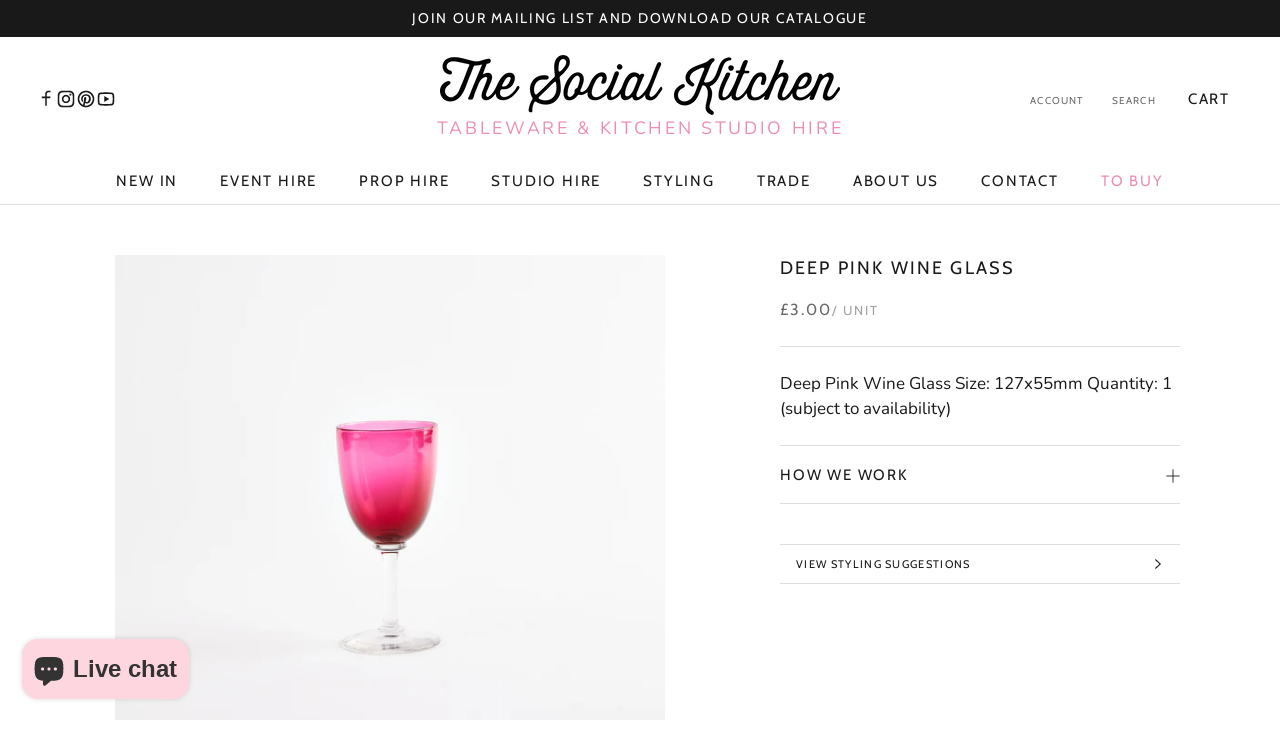

--- FILE ---
content_type: text/html; charset=utf-8
request_url: https://thesocialkitchen.org/products/glassware_231
body_size: 37360
content:
<!doctype html>

<html class="no-js" lang="en">
  <head>

    <!-- Google Tag Manager -->
<script>(function(w,d,s,l,i){w[l]=w[l]||[];w[l].push({'gtm.start':
new Date().getTime(),event:'gtm.js'});var f=d.getElementsByTagName(s)[0],
j=d.createElement(s),dl=l!='dataLayer'?'&l='+l:'';j.async=true;j.src=
'https://www.googletagmanager.com/gtm.js?id='+i+dl;f.parentNode.insertBefore(j,f);
})(window,document,'script','dataLayer','GTM-T6FXNFZ8');</script>
<!-- End Google Tag Manager -->

<script>
  
  (function() {
      class Ultimate_Shopify_DataLayer {
        constructor() {
          window.dataLayer = window.dataLayer || []; 
          
          // use a prefix of events name
          this.eventPrefix = 'new_';

          //Keep the value false to get non-formatted product ID
          this.formattedItemId = true; 

          // data schema
          this.dataSchema = {
            ecommerce: {
                show: true
            },
            dynamicRemarketing: {
                show: true,
                business_vertical: 'retail'
            }
          }

          // add to wishlist selectors
          this.addToWishListSelectors = {
            'addWishListIcon': '',
            'gridItemSelector': '',
            'productLinkSelector': 'a[href*="/products/"]'
          }

          // quick view selectors
          this.quickViewSelector = {
            'quickViewElement': '',
            'gridItemSelector': '',
            'productLinkSelector': 'a[href*="/products/"]'
          }

          // mini cart button selector
          this.miniCartButton = [
            'a[href="/cart"]', 
          ];
          this.miniCartAppersOn = 'click';


          // begin checkout buttons/links selectors
          this.beginCheckoutButtons = [
            'input[name="checkout"]',
            'button[name="checkout"]',
            'a[href="/checkout"]',
            '.additional-checkout-buttons',
          ];

          // direct checkout button selector
          this.shopifyDirectCheckoutButton = [
            '.shopify-payment-button'
          ]

          //Keep the value true if Add to Cart redirects to the cart page
          this.isAddToCartRedirect = false;
          
          // keep the value false if cart items increment/decrement/remove refresh page 
          this.isAjaxCartIncrementDecrement = true;
          

          // Caution: Do not modify anything below this line, as it may result in it not functioning correctly.
          this.cart = {"note":null,"attributes":{},"original_total_price":0,"total_price":0,"total_discount":0,"total_weight":0.0,"item_count":0,"items":[],"requires_shipping":false,"currency":"GBP","items_subtotal_price":0,"cart_level_discount_applications":[],"checkout_charge_amount":0}
          this.countryCode = "GB";
          this.storeURL = "https://thesocialkitchen.org";
          localStorage.setItem('shopCountryCode', this.countryCode);
          this.collectData(); 
          this.itemsList = [];
        }

        updateCart() {
          fetch("/cart.js")
          .then((response) => response.json())
          .then((data) => {
            this.cart = data;
          });
        }

       debounce(delay) {         
          let timeoutId;
          return function(func) {
            const context = this;
            const args = arguments;
            
            clearTimeout(timeoutId);
            
            timeoutId = setTimeout(function() {
              func.apply(context, args);
            }, delay);
          };
        }

        eventConsole(eventName, eventData) {
          const css1 = 'background: red; color: #fff; font-size: normal; border-radius: 3px 0 0 3px; padding: 3px 4px;';
          const css2 = 'background-color: blue; color: #fff; font-size: normal; border-radius: 0 3px 3px 0; padding: 3px 4px;';
          console.log('%cGTM DataLayer Event:%c' + eventName, css1, css2, eventData);
        }

        collectData() { 
            this.customerData();
            this.ajaxRequestData();
            this.searchPageData();
            this.miniCartData();
            this.beginCheckoutData();
  
            
  
            
              this.productSinglePage();
            
  
            
            
            this.addToWishListData();
            this.quickViewData();
            this.selectItemData(); 
            this.formData();
            this.phoneClickData();
            this.emailClickData();
            this.loginRegisterData();
        }        

        //logged-in customer data 
        customerData() {
            const currentUser = {};
            

            if (currentUser.email) {
              currentUser.hash_email = "e3b0c44298fc1c149afbf4c8996fb92427ae41e4649b934ca495991b7852b855"
            }

            if (currentUser.phone) {
              currentUser.hash_phone = "e3b0c44298fc1c149afbf4c8996fb92427ae41e4649b934ca495991b7852b855"
            }

            window.dataLayer = window.dataLayer || [];
            dataLayer.push({
              customer: currentUser
            });
        }

        // add_to_cart, remove_from_cart, search
        ajaxRequestData() {
          const self = this;
          
          // handle non-ajax add to cart
          if(this.isAddToCartRedirect) {
            document.addEventListener('submit', function(event) {
              const addToCartForm = event.target.closest('form[action="/cart/add"]');
              if(addToCartForm) {
                event.preventDefault();
                
                const formData = new FormData(addToCartForm);
            
                fetch(window.Shopify.routes.root + 'cart/add.js', {
                  method: 'POST',
                  body: formData
                })
                .then(response => {
                    window.location.href = "/cart";
                })
                .catch((error) => {
                  console.error('Error:', error);
                });
              }
            });
          }
          
          // fetch
          let originalFetch = window.fetch;
          let debounce = this.debounce(800);
          
          window.fetch = function () {
            return originalFetch.apply(this, arguments).then((response) => {
              if (response.ok) {
                let cloneResponse = response.clone();
                let requestURL = arguments[0]['url'] || arguments[0];
                
                if(typeof requestURL === 'string' && /.*\/search\/?.*\?.*q=.+/.test(requestURL) && !requestURL.includes('&requestFrom=uldt')) {   
                  const queryString = requestURL.split('?')[1];
                  const urlParams = new URLSearchParams(queryString);
                  const search_term = urlParams.get("q");

                  debounce(function() {
                    fetch(`${self.storeURL}/search/suggest.json?q=${search_term}&resources[type]=product&requestFrom=uldt`)
                      .then(res => res.json())
                      .then(function(data) {
                            const products = data.resources.results.products;
                            if(products.length) {
                              const fetchRequests = products.map(product =>
                                fetch(`${self.storeURL}/${product.url.split('?')[0]}.js`)
                                  .then(response => response.json())
                                  .catch(error => console.error('Error fetching:', error))
                              );

                              Promise.all(fetchRequests)
                                .then(products => {
                                    const items = products.map((product) => {
                                      return {
                                        product_id: product.id,
                                        product_title: product.title,
                                        variant_id: product.variants[0].id,
                                        variant_title: product.variants[0].title,
                                        vendor: product.vendor,
                                        total_discount: 0,
                                        final_price: product.price_min,
                                        product_type: product.type, 
                                        quantity: 1
                                      }
                                    });

                                    self.ecommerceDataLayer('search', {search_term, items});
                                })
                            }else {
                              self.ecommerceDataLayer('search', {search_term, items: []});
                            }
                      });
                  });
                }
                else if (typeof requestURL === 'string' && requestURL.includes("/cart/add")) {
                  cloneResponse.text().then((text) => {
                    let data = JSON.parse(text);

                    if(data.items && Array.isArray(data.items)) {
                      data.items.forEach(function(item) {
                         self.ecommerceDataLayer('add_to_cart', {items: [item]});
                      })
                    } else {
                      self.ecommerceDataLayer('add_to_cart', {items: [data]});
                    }
                    self.updateCart();
                  });
                }else if(typeof requestURL === 'string' && (requestURL.includes("/cart/change") || requestURL.includes("/cart/update"))) {
                  
                   cloneResponse.text().then((text) => {
                     
                    let newCart = JSON.parse(text);
                    let newCartItems = newCart.items;
                    let oldCartItems = self.cart.items;

                    for(let i = 0; i < oldCartItems.length; i++) {
                      let item = oldCartItems[i];
                      let newItem = newCartItems.find(newItems => newItems.id === item.id);


                      if(newItem) {

                        if(newItem.quantity > item.quantity) {
                          // cart item increment
                          let quantity = (newItem.quantity - item.quantity);
                          let updatedItem = {...item, quantity}
                          self.ecommerceDataLayer('add_to_cart', {items: [updatedItem]});
                          self.updateCart(); 

                        }else if(newItem.quantity < item.quantity) {
                          // cart item decrement
                          let quantity = (item.quantity - newItem.quantity);
                          let updatedItem = {...item, quantity}
                          self.ecommerceDataLayer('remove_from_cart', {items: [updatedItem]});
                          self.updateCart(); 
                        }
                        

                      }else {
                        self.ecommerceDataLayer('remove_from_cart', {items: [item]});
                        self.updateCart(); 
                      }
                    }
                     
                  });
                }
              }
              return response;
            });
          }
          // end fetch 


          //xhr
          var origXMLHttpRequest = XMLHttpRequest;
          XMLHttpRequest = function() {
            var requestURL;
    
            var xhr = new origXMLHttpRequest();
            var origOpen = xhr.open;
            var origSend = xhr.send;
            
            // Override the `open` function.
            xhr.open = function(method, url) {
                requestURL = url;
                return origOpen.apply(this, arguments);
            };
    
    
            xhr.send = function() {
    
                // Only proceed if the request URL matches what we're looking for.
                if (typeof requestURL === 'string' && (requestURL.includes("/cart/add") || requestURL.includes("/cart/change") || /.*\/search\/?.*\?.*q=.+/.test(requestURL))) {
        
                    xhr.addEventListener('load', function() {
                        if (xhr.readyState === 4) {
                            if (xhr.status >= 200 && xhr.status < 400) { 

                              if(typeof requestURL === 'string' && /.*\/search\/?.*\?.*q=.+/.test(requestURL) && !requestURL.includes('&requestFrom=uldt')) {
                                const queryString = requestURL.split('?')[1];
                                const urlParams = new URLSearchParams(queryString);
                                const search_term = urlParams.get("q");

                                debounce(function() {
                                    fetch(`${self.storeURL}/search/suggest.json?q=${search_term}&resources[type]=product&requestFrom=uldt`)
                                      .then(res => res.json())
                                      .then(function(data) {
                                            const products = data.resources.results.products;
                                            if(products.length) {
                                              const fetchRequests = products.map(product =>
                                                fetch(`${self.storeURL}/${product.url.split('?')[0]}.js`)
                                                  .then(response => response.json())
                                                  .catch(error => console.error('Error fetching:', error))
                                              );
                
                                              Promise.all(fetchRequests)
                                                .then(products => {
                                                    const items = products.map((product) => {
                                                      return {
                                                        product_id: product.id,
                                                        product_title: product.title,
                                                        variant_id: product.variants[0].id,
                                                        variant_title: product.variants[0].title,
                                                        vendor: product.vendor,
                                                        total_discount: 0,
                                                        final_price: product.price_min,
                                                        product_type: product.type, 
                                                        quantity: 1
                                                      }
                                                    });
                
                                                    self.ecommerceDataLayer('search', {search_term, items});
                                                })
                                            }else {
                                              self.ecommerceDataLayer('search', {search_term, items: []});
                                            }
                                      });
                                  });

                              }

                              else if(typeof requestURL === 'string' && requestURL.includes("/cart/add")) {
                                  const data = JSON.parse(xhr.responseText);

                                  if(data.items && Array.isArray(data.items)) {
                                    data.items.forEach(function(item) {
                                        self.ecommerceDataLayer('add_to_cart', {items: [item]});
                                      })
                                  } else {
                                    self.ecommerceDataLayer('add_to_cart', {items: [data]});
                                  }
                                  self.updateCart();
                                 
                               }else if(typeof requestURL === 'string' && requestURL.includes("/cart/change")) {
                                 
                                  const newCart = JSON.parse(xhr.responseText);
                                  const newCartItems = newCart.items;
                                  let oldCartItems = self.cart.items;
              
                                  for(let i = 0; i < oldCartItems.length; i++) {
                                    let item = oldCartItems[i];
                                    let newItem = newCartItems.find(newItems => newItems.id === item.id);
              
              
                                    if(newItem) {
                                      if(newItem.quantity > item.quantity) {
                                        // cart item increment
                                        let quantity = (newItem.quantity - item.quantity);
                                        let updatedItem = {...item, quantity}
                                        self.ecommerceDataLayer('add_to_cart', {items: [updatedItem]});
                                        self.updateCart(); 
              
                                      }else if(newItem.quantity < item.quantity) {
                                        // cart item decrement
                                        let quantity = (item.quantity - newItem.quantity);
                                        let updatedItem = {...item, quantity}
                                        self.ecommerceDataLayer('remove_from_cart', {items: [updatedItem]});
                                        self.updateCart(); 
                                      }
                                      
              
                                    }else {
                                      self.ecommerceDataLayer('remove_from_cart', {items: [item]});
                                      self.updateCart(); 
                                    }
                                  }
                               }          
                            }
                        }
                    });
                }
    
                return origSend.apply(this, arguments);
            };
    
            return xhr;
          }; 
          //end xhr
        }

        // search event from search page
        searchPageData() {
          const self = this;
          let pageUrl = window.location.href;
          
          if(/.+\/search\?.*\&?q=.+/.test(pageUrl)) {   
            const queryString = pageUrl.split('?')[1];
            const urlParams = new URLSearchParams(queryString);
            const search_term = urlParams.get("q");
                
            fetch(`https://thesocialkitchen.org/search/suggest.json?q=${search_term}&resources[type]=product&requestFrom=uldt`)
            .then(res => res.json())
            .then(function(data) {
                  const products = data.resources.results.products;
                  if(products.length) {
                    const fetchRequests = products.map(product =>
                      fetch(`${self.storeURL}/${product.url.split('?')[0]}.js`)
                        .then(response => response.json())
                        .catch(error => console.error('Error fetching:', error))
                    );
                    Promise.all(fetchRequests)
                    .then(products => {
                        const items = products.map((product) => {
                            return {
                            product_id: product.id,
                            product_title: product.title,
                            variant_id: product.variants[0].id,
                            variant_title: product.variants[0].title,
                            vendor: product.vendor,
                            total_discount: 0,
                            final_price: product.price_min,
                            product_type: product.type, 
                            quantity: 1
                            }
                        });

                        self.ecommerceDataLayer('search', {search_term, items});
                    });
                  }else {
                    self.ecommerceDataLayer('search', {search_term, items: []});
                  }
            });
          }
        }

        // view_cart
        miniCartData() {
          if(this.miniCartButton.length) {
            let self = this;
            if(this.miniCartAppersOn === 'hover') {
              this.miniCartAppersOn = 'mouseenter';
            }
            this.miniCartButton.forEach((selector) => {
              let miniCartButtons = document.querySelectorAll(selector);
              miniCartButtons.forEach((miniCartButton) => {
                  miniCartButton.addEventListener(self.miniCartAppersOn, () => {
                    self.ecommerceDataLayer('view_cart', self.cart);
                  });
              })
            });
          }
        }

        // begin_checkout
        beginCheckoutData() {
          let self = this;
          document.addEventListener('pointerdown', (event) => {
            let targetElement = event.target.closest(self.beginCheckoutButtons.join(', '));
            if(targetElement) {
              self.ecommerceDataLayer('begin_checkout', self.cart);
            }
          });
        }

        // view_cart, add_to_cart, remove_from_cart
        viewCartPageData() {
          
          this.ecommerceDataLayer('view_cart', this.cart);

          //if cart quantity chagne reload page 
          if(!this.isAjaxCartIncrementDecrement) {
            const self = this;
            document.addEventListener('pointerdown', (event) => {
              const target = event.target.closest('a[href*="/cart/change?"]');
              if(target) {
                const linkUrl = target.getAttribute('href');
                const queryString = linkUrl.split("?")[1];
                const urlParams = new URLSearchParams(queryString);
                const newQuantity = urlParams.get("quantity");
                const line = urlParams.get("line");
                const cart_id = urlParams.get("id");
        
                
                if(newQuantity && (line || cart_id)) {
                  let item = line ? {...self.cart.items[line - 1]} : self.cart.items.find(item => item.key === cart_id);
        
                  let event = 'add_to_cart';
                  if(newQuantity < item.quantity) {
                    event = 'remove_from_cart';
                  }
        
                  let quantity = Math.abs(newQuantity - item.quantity);
                  item['quantity'] = quantity;
        
                  self.ecommerceDataLayer(event, {items: [item]});
                }
              }
            });
          }
        }

        productSinglePage() {
        
          const item = {
              product_id: 8371444613412,
              variant_id: 45431372939556,
              product_title: "Deep Pink Wine Glass",
              line_level_total_discount: 0,
              vendor: "The Social Kitchen",
              sku: "GLASSWARE_231",
              product_type: "Props",
              item_list_id: 698042155390,
              item_list_name: "Furniture",
              
                variant_title: "Pink \/ Glass",
              
              final_price: 300,
              quantity: 1
          };
          
          const variants = [{"id":45431372939556,"title":"Pink \/ Glass","option1":"Pink","option2":"Glass","option3":null,"sku":"GLASSWARE_231","requires_shipping":true,"taxable":true,"featured_image":null,"available":true,"name":"Deep Pink Wine Glass - Pink \/ Glass","public_title":"Pink \/ Glass","options":["Pink","Glass"],"price":300,"weight":0,"compare_at_price":null,"inventory_management":"shopify","barcode":"72939556","requires_selling_plan":false,"selling_plan_allocations":[]}]
          this.ecommerceDataLayer('view_item', {items: [item]});

          if(this.shopifyDirectCheckoutButton.length) {
              let self = this;
              document.addEventListener('pointerdown', (event) => {  
                let target = event.target;
                let checkoutButton = event.target.closest(this.shopifyDirectCheckoutButton.join(', '));

                if(checkoutButton && (variants || self.quickViewVariants)) {

                    let checkoutForm = checkoutButton.closest('form[action*="/cart/add"]');
                    if(checkoutForm) {

                        let variant_id = null;
                        let varientInput = checkoutForm.querySelector('input[name="id"]');
                        let varientIdFromURL = new URLSearchParams(window.location.search).get('variant');
                        let firstVarientId = item.variant_id;

                        if(varientInput) {
                          variant_id = parseInt(varientInput.value);
                        }else if(varientIdFromURL) {
                          variant_id = varientIdFromURL;
                        }else if(firstVarientId) {
                          variant_id = firstVarientId;
                        }

                        if(variant_id) {
                            variant_id = parseInt(variant_id);

                            let quantity = 1;
                            let quantitySelector = checkoutForm.getAttribute('id');
                            if(quantitySelector) {
                              let quentityInput = document.querySelector('input[name="quantity"][form="'+quantitySelector+'"]');
                              if(quentityInput) {
                                  quantity = +quentityInput.value;
                              }
                            }
                          
                            if(variant_id) {
                                let variant = variants.find(item => item.id === +variant_id);
                                if(variant && item) {
                                    variant_id
                                    item['variant_id'] = variant_id;
                                    item['variant_title'] = variant.title;
                                    item['final_price'] = variant.price;
                                    item['quantity'] = quantity;
                                    
                                    self.ecommerceDataLayer('add_to_cart', {items: [item]});
                                    self.ecommerceDataLayer('begin_checkout', {items: [item]});
                                }else if(self.quickViewedItem) {                                  
                                  let variant = self.quickViewVariants.find(item => item.id === +variant_id);
                                  if(variant) {
                                    self.quickViewedItem['variant_id'] = variant_id;
                                    self.quickViewedItem['variant_title'] = variant.title;
                                    self.quickViewedItem['final_price'] = parseFloat(variant.price) * 100;
                                    self.quickViewedItem['quantity'] = quantity;
                                    
                                    self.ecommerceDataLayer('add_to_cart', {items: [self.quickViewedItem]});
                                    self.ecommerceDataLayer('begin_checkout', {items: [self.quickViewedItem]});
                                    
                                  }
                                }
                            }
                        }
                    }

                }
              }); 
          }
          
          
        }

        collectionsPageData() {
          var ecommerce = {
            'items': [
              
              ]
          };

          this.itemsList = ecommerce.items;
          ecommerce['item_list_id'] = null
          ecommerce['item_list_name'] = null

          this.ecommerceDataLayer('view_item_list', ecommerce);
        }
        
        
        // add to wishlist
        addToWishListData() {
          if(this.addToWishListSelectors && this.addToWishListSelectors.addWishListIcon) {
            const self = this;
            document.addEventListener('pointerdown', (event) => {
              let target = event.target;
              
              if(target.closest(self.addToWishListSelectors.addWishListIcon)) {
                let pageULR = window.location.href.replace(/\?.+/, '');
                let requestURL = undefined;
          
                if(/\/products\/[^/]+$/.test(pageULR)) {
                  requestURL = pageULR;
                } else if(self.addToWishListSelectors.gridItemSelector && self.addToWishListSelectors.productLinkSelector) {
                  let itemElement = target.closest(self.addToWishListSelectors.gridItemSelector);
                  if(itemElement) {
                    let linkElement = itemElement.querySelector(self.addToWishListSelectors.productLinkSelector); 
                    if(linkElement) {
                      let link = linkElement.getAttribute('href').replace(/\?.+/g, '');
                      if(link && /\/products\/[^/]+$/.test(link)) {
                        requestURL = link;
                      }
                    }
                  }
                }

                if(requestURL) {
                  fetch(requestURL + '.json')
                    .then(res => res.json())
                    .then(result => {
                      let data = result.product;                    
                      if(data) {
                        let dataLayerData = {
                          product_id: data.id,
                            variant_id: data.variants[0].id,
                            product_title: data.title,
                          quantity: 1,
                          final_price: parseFloat(data.variants[0].price) * 100,
                          total_discount: 0,
                          product_type: data.product_type,
                          vendor: data.vendor,
                          variant_title: (data.variants[0].title !== 'Default Title') ? data.variants[0].title : undefined,
                          sku: data.variants[0].sku,
                        }

                        self.ecommerceDataLayer('add_to_wishlist', {items: [dataLayerData]});
                      }
                    });
                }
              }
            });
          }
        }

        quickViewData() {
          if(this.quickViewSelector.quickViewElement && this.quickViewSelector.gridItemSelector && this.quickViewSelector.productLinkSelector) {
            const self = this;
            document.addEventListener('pointerdown', (event) => {
              let target = event.target;
              if(target.closest(self.quickViewSelector.quickViewElement)) {
                let requestURL = undefined;
                let itemElement = target.closest(this.quickViewSelector.gridItemSelector );
                
                if(itemElement) {
                  let linkElement = itemElement.querySelector(self.quickViewSelector.productLinkSelector); 
                  if(linkElement) {
                    let link = linkElement.getAttribute('href').replace(/\?.+/g, '');
                    if(link && /\/products\/[^/]+$/.test(link)) {
                      requestURL = link;
                    }
                  }
                }   
                
                if(requestURL) {
                    fetch(requestURL + '.json')
                      .then(res => res.json())
                      .then(result => {
                        let data = result.product;                    
                        if(data) {
                          let dataLayerData = {
                            product_id: data.id,
                            variant_id: data.variants[0].id,
                            product_title: data.title,
                            quantity: 1,
                            final_price: parseFloat(data.variants[0].price) * 100,
                            total_discount: 0,
                            product_type: data.product_type,
                            vendor: data.vendor,
                            variant_title: (data.variants[0].title !== 'Default Title') ? data.variants[0].title : undefined,
                            sku: data.variants[0].sku,
                          }
  
                          self.ecommerceDataLayer('view_item', {items: [dataLayerData]});
                          self.quickViewVariants = data.variants;
                          self.quickViewedItem = dataLayerData;
                        }
                      });
                  }
              }
            });

            
          }
        }

        // select_item events
        selectItemData() {
          
          const self = this;
          const items = this.itemsList;

          

          // select item on varient change
          document.addEventListener('variant:change', function(event) {            
            const product_id = event.detail.product.id;
            const variant_id = event.detail.variant.id;
            const vendor = event.detail.product.vendor; 
            const variant_title = event.detail.variant.public_title;
            const product_title = event.detail.product.title;
            const final_price = event.detail.variant.price;
            const product_type = event.detail.product.type;

             const item = {
                product_id: product_id,
                product_title: product_title,
                variant_id: variant_id,
                variant_title: variant_title,
                vendor: vendor,
                final_price: final_price,
                product_type: product_type, 
                quantity: 1
             }
            
             self.ecommerceDataLayer('select_item', {items: [item]});
          });
        }

        // all ecommerce events
        ecommerceDataLayer(event, data) {
          const self = this;
          dataLayer.push({ 'ecommerce': null });
          const dataLayerData = {
            "event": this.eventPrefix + event,
            'ecommerce': {
               'currency': this.cart.currency,
               'items': data.items.map((item, index) => {
                 const dataLayerItem = {
                    'index': index,
                    'id': this.formattedItemId  ? `shopify_${this.countryCode}_${item.product_id}_${item.variant_id}` : item.product_id.toString(),
			    'item_id': item.product_id.toString(),
                    'product_id': item.product_id.toString(),
                    'variant_id': item.variant_id.toString(),
                    'item_name': item.product_title,
                    'quantity': item.quantity,
                    'price': +((item.final_price / 100).toFixed(2)),
                    'discount': item.total_discount ? +((item.total_discount / 100).toFixed(2)) : 0 
                }

                if(item.product_type) {
                  dataLayerItem['item_category'] = item.product_type;
                }
                
                if(item.vendor) {
                  dataLayerItem['item_brand'] = item.vendor;
                }
               
                if(item.variant_title && item.variant_title !== 'Default Title') {
                  dataLayerItem['item_variant'] = item.variant_title;
                }
              
                if(item.sku) {
                  dataLayerItem['sku'] = item.sku;
                }

                if(item.item_list_name) {
                  dataLayerItem['item_list_name'] = item.item_list_name;
                }

                if(item.item_list_id) {
                  dataLayerItem['item_list_id'] = item.item_list_id.toString()
                }

                return dataLayerItem;
              })
            }
          }

          if(data.total_price !== undefined) {
            dataLayerData['ecommerce']['value'] =  +((data.total_price / 100).toFixed(2));
          } else {
            dataLayerData['ecommerce']['value'] = +(dataLayerData['ecommerce']['items'].reduce((total, item) => total + (item.price * item.quantity), 0)).toFixed(2);
          }
          
          if(data.item_list_id) {
            dataLayerData['ecommerce']['item_list_id'] = data.item_list_id;
          }
          
          if(data.item_list_name) {
            dataLayerData['ecommerce']['item_list_name'] = data.item_list_name;
          }

          if(data.search_term) {
            dataLayerData['search_term'] = data.search_term;
          }

          if(self.dataSchema.dynamicRemarketing && self.dataSchema.dynamicRemarketing.show) {
            dataLayer.push({ 'dynamicRemarketing': null });
            dataLayerData['dynamicRemarketing'] = {
                value: dataLayerData.ecommerce.value,
                items: dataLayerData.ecommerce.items.map(item => ({id: item.id, google_business_vertical: self.dataSchema.dynamicRemarketing.business_vertical}))
            }
          }

          if(!self.dataSchema.ecommerce ||  !self.dataSchema.ecommerce.show) {
            delete dataLayerData['ecommerce'];
          }

          dataLayer.push(dataLayerData);
          self.eventConsole(self.eventPrefix + event, dataLayerData);
        }

        
        // contact form submit & newsletters signup
        formData() {
          const self = this;
          document.addEventListener('submit', function(event) {

            let targetForm = event.target.closest('form[action^="/contact"]');


            if(targetForm) {
              const formData = {
                form_location: window.location.href,
                form_id: targetForm.getAttribute('id'),
                form_classes: targetForm.getAttribute('class')
              };
                            
              let formType = targetForm.querySelector('input[name="form_type"]');
              let inputs = targetForm.querySelectorAll("input:not([type=hidden]):not([type=submit]), textarea, select");
              
              inputs.forEach(function(input) {
                var inputName = input.name;
                var inputValue = input.value;
                
                if (inputName && inputValue) {
                  var matches = inputName.match(/\[(.*?)\]/);
                  if (matches && matches.length > 1) {
                     var fieldName = matches[1];
                     formData[fieldName] = input.value;
                  }
                }
              });
              
              if(formType && formType.value === 'customer') {
                dataLayer.push({ event: self.eventPrefix + 'newsletter_signup', ...formData});
                self.eventConsole(self.eventPrefix + 'newsletter_signup', { event: self.eventPrefix + 'newsletter_signup', ...formData});

              } else if(formType && formType.value === 'contact') {
                dataLayer.push({ event: self.eventPrefix + 'contact_form_submit', ...formData});
                self.eventConsole(self.eventPrefix + 'contact_form_submit', { event: self.eventPrefix + 'contact_form_submit', ...formData});
              }
            }
          });

        }

        // phone_number_click event
        phoneClickData() {
          const self = this; 
          document.addEventListener('click', function(event) {
            let target = event.target.closest('a[href^="tel:"]');
            if(target) {
              let phone_number = target.getAttribute('href').replace('tel:', '');
              let eventData = {
                event: self.eventPrefix + 'phone_number_click',
                page_location: window.location.href,
                link_classes: target.getAttribute('class'),
                link_id: target.getAttribute('id'),
                phone_number
              }

              dataLayer.push(eventData);
              self.eventConsole(self.eventPrefix + 'phone_number_click', eventData);
            }
          });
        }
  
        // email_click event
        emailClickData() {
          const self = this; 
          document.addEventListener('click', function(event) {
            let target = event.target.closest('a[href^="mailto:"]');
            if(target) {
              let email_address = target.getAttribute('href').replace('mailto:', '');
              let eventData = {
                event: self.eventPrefix + 'email_click',
                page_location: window.location.href,
                link_classes: target.getAttribute('class'),
                link_id: target.getAttribute('id'),
                email_address
              }

              dataLayer.push(eventData);
              self.eventConsole(self.eventPrefix + 'email_click', eventData);
            }
          });
        }

        //login register 
        loginRegisterData() {
          
          const self = this; 
          let isTrackedLogin = false;
          let isTrackedRegister = false;
          
          if(window.location.href.includes('/account/login')) {
            document.addEventListener('submit', function(e) {
              const loginForm = e.target.closest('[action="/account/login"]');
              if(loginForm && !isTrackedLogin) {
                  const eventData = {
                    event: self.eventPrefix + 'login'
                  }
                  isTrackedLogin = true;
                  dataLayer.push(eventData);
                  self.eventConsole(self.eventPrefix + 'login', eventData);
              }
            });
          }

          if(window.location.href.includes('/account/register')) {
            document.addEventListener('submit', function(e) {
              const registerForm = e.target.closest('[action="/account"]');
              if(registerForm && !isTrackedRegister) {
                  const eventData = {
                    event: self.eventPrefix + 'sign_up'
                  }
                
                  isTrackedRegister = true;
                  dataLayer.push(eventData);
                  self.eventConsole(self.eventPrefix + 'sign_up', eventData);
              }
            });
          }
        }
      } 
      // end Ultimate_Shopify_DataLayer

      document.addEventListener('DOMContentLoaded', function() {
        try{
          new Ultimate_Shopify_DataLayer();
        }catch(error) {
          console.log(error);
        }
      });
    
  })();
</script>




    <meta charset="utf-8">
    <meta http-equiv="X-UA-Compatible" content="IE=edge,chrome=1">
    <meta
      name="viewport"
      content="width=device-width, initial-scale=1.0, height=device-height, minimum-scale=1.0, maximum-scale=1.0"
    >
    <meta name="theme-color" content="">

    <title>
      Deep Pink Wine Glass
      
      
       &ndash; The Social Kitchen
    </title><meta name="description" content="Deep Pink Wine Glass Size: 127x55mm Quantity: 1 (subject to availability)"><link rel="canonical" href="https://thesocialkitchen.org/products/glassware_231"><link rel="shortcut icon" href="//thesocialkitchen.org/cdn/shop/files/tsk-favicon_96x.png?v=1675184955" type="image/png"><meta property="og:type" content="product">
  <meta property="og:title" content="Deep Pink Wine Glass"><meta property="og:image" content="http://thesocialkitchen.org/cdn/shop/files/glassware-231.jpg?v=1686166979">
    <meta property="og:image:secure_url" content="https://thesocialkitchen.org/cdn/shop/files/glassware-231.jpg?v=1686166979">
    <meta property="og:image:width" content="2014">
    <meta property="og:image:height" content="2014"><meta property="product:price:amount" content="3.00">
  <meta property="product:price:currency" content="GBP"><meta property="og:description" content="Deep Pink Wine Glass Size: 127x55mm Quantity: 1 (subject to availability)"><meta property="og:url" content="https://thesocialkitchen.org/products/glassware_231">
<meta property="og:site_name" content="The Social Kitchen"><meta name="twitter:card" content="summary"><meta name="twitter:title" content="Deep Pink Wine Glass">
  <meta name="twitter:description" content="Deep Pink Wine Glass

Size: 127x55mm

Quantity: 1 (subject to availability)

">
  <meta name="twitter:image" content="https://thesocialkitchen.org/cdn/shop/files/glassware-231_600x600_crop_center.jpg?v=1686166979">
    <style>
  @font-face {
  font-family: Cabin;
  font-weight: 400;
  font-style: normal;
  font-display: fallback;
  src: url("//thesocialkitchen.org/cdn/fonts/cabin/cabin_n4.cefc6494a78f87584a6f312fea532919154f66fe.woff2") format("woff2"),
       url("//thesocialkitchen.org/cdn/fonts/cabin/cabin_n4.8c16611b00f59d27f4b27ce4328dfe514ce77517.woff") format("woff");
}

  @font-face {
  font-family: Nunito;
  font-weight: 400;
  font-style: normal;
  font-display: fallback;
  src: url("//thesocialkitchen.org/cdn/fonts/nunito/nunito_n4.fc49103dc396b42cae9460289072d384b6c6eb63.woff2") format("woff2"),
       url("//thesocialkitchen.org/cdn/fonts/nunito/nunito_n4.5d26d13beeac3116db2479e64986cdeea4c8fbdd.woff") format("woff");
}


  @font-face {
  font-family: Nunito;
  font-weight: 700;
  font-style: normal;
  font-display: fallback;
  src: url("//thesocialkitchen.org/cdn/fonts/nunito/nunito_n7.37cf9b8cf43b3322f7e6e13ad2aad62ab5dc9109.woff2") format("woff2"),
       url("//thesocialkitchen.org/cdn/fonts/nunito/nunito_n7.45cfcfadc6630011252d54d5f5a2c7c98f60d5de.woff") format("woff");
}

  @font-face {
  font-family: Nunito;
  font-weight: 400;
  font-style: italic;
  font-display: fallback;
  src: url("//thesocialkitchen.org/cdn/fonts/nunito/nunito_i4.fd53bf99043ab6c570187ed42d1b49192135de96.woff2") format("woff2"),
       url("//thesocialkitchen.org/cdn/fonts/nunito/nunito_i4.cb3876a003a73aaae5363bb3e3e99d45ec598cc6.woff") format("woff");
}

  @font-face {
  font-family: Nunito;
  font-weight: 700;
  font-style: italic;
  font-display: fallback;
  src: url("//thesocialkitchen.org/cdn/fonts/nunito/nunito_i7.3f8ba2027bc9ceb1b1764ecab15bae73f86c4632.woff2") format("woff2"),
       url("//thesocialkitchen.org/cdn/fonts/nunito/nunito_i7.82bfb5f86ec77ada3c9f660da22064c2e46e1469.woff") format("woff");
}


  :root {
    --heading-font-family : Cabin, sans-serif;
    --heading-font-weight : 400;
    --heading-font-style  : normal;

    --text-font-family : Nunito, sans-serif;
    --text-font-weight : 400;
    --text-font-style  : normal;

    --base-text-font-size   : 17px;
    --default-text-font-size: 14px;--background          : #ffffff;
    --background-rgb      : 255, 255, 255;
    --light-background    : #ffffff;
    --light-background-rgb: 255, 255, 255;
    --heading-color       : #191919;
    --text-color          : #191919;
    --text-color-rgb      : 25, 25, 25;
    --text-color-light    : #6a6a6a;
    --text-color-light-rgb: 106, 106, 106;
    --link-color          : #6a6a6a;
    --link-color-rgb      : 106, 106, 106;
    --border-color        : #dddddd;
    --border-color-rgb    : 221, 221, 221;

    --button-background    : #191919;
    --button-background-rgb: 25, 25, 25;
    --button-text-color    : #ffffff;

    --header-background       : #ffffff;
    --header-heading-color    : #191919;
    --header-light-text-color : #6a6a6a;
    --header-border-color     : #dddddd;

    --footer-background    : #ffffff;
    --footer-text-color    : #6a6a6a;
    --footer-heading-color : #191919;
    --footer-border-color  : #e9e9e9;

    --navigation-background      : #ffffff;
    --navigation-background-rgb  : 255, 255, 255;
    --navigation-text-color      : #191919;
    --navigation-text-color-light: rgba(25, 25, 25, 0.5);
    --navigation-border-color    : rgba(25, 25, 25, 0.25);

    --newsletter-popup-background     : #ffffff;
    --newsletter-popup-text-color     : #191919;
    --newsletter-popup-text-color-rgb : 25, 25, 25;

    --secondary-elements-background       : #f8f7f7;
    --secondary-elements-background-rgb   : 248, 247, 247;
    --secondary-elements-text-color       : #191919;
    --secondary-elements-text-color-light : rgba(25, 25, 25, 0.5);
    --secondary-elements-border-color     : rgba(25, 25, 25, 0.25);

    --product-sale-price-color    : #f94c43;
    --product-sale-price-color-rgb: 249, 76, 67;
    --product-star-rating: #f6a429;

    /* Shopify related variables */
    --payment-terms-background-color: #ffffff;

    /* Products */

    --horizontal-spacing-four-products-per-row: 40px;
        --horizontal-spacing-two-products-per-row : 40px;

    --vertical-spacing-four-products-per-row: 60px;
        --vertical-spacing-two-products-per-row : 75px;

    /* Animation */
    --drawer-transition-timing: cubic-bezier(0.645, 0.045, 0.355, 1);
    --header-base-height: 80px; /* We set a default for browsers that do not support CSS variables */

    /* Cursors */
    --cursor-zoom-in-svg    : url(//thesocialkitchen.org/cdn/shop/t/20/assets/cursor-zoom-in.svg?v=109174785453235400161719485182);
    --cursor-zoom-in-2x-svg : url(//thesocialkitchen.org/cdn/shop/t/20/assets/cursor-zoom-in-2x.svg?v=87904964246694542361719485182);
  }
</style>

<script>
  // IE11 does not have support for CSS variables, so we have to polyfill them
  if (!(((window || {}).CSS || {}).supports && window.CSS.supports('(--a: 0)'))) {
    const script = document.createElement('script');
    script.type = 'text/javascript';
    script.src = 'https://cdn.jsdelivr.net/npm/css-vars-ponyfill@2';
    script.onload = function() {
      cssVars({});
    };

    document.getElementsByTagName('head')[0].appendChild(script);
  }
</script>

    <script>window.performance && window.performance.mark && window.performance.mark('shopify.content_for_header.start');</script><meta name="facebook-domain-verification" content="wdwa34wsoayftizfkkvsjfr8laxhi4">
<meta name="google-site-verification" content="PbXlSiV3zfZfrGCBXR3SjmLBMvl0p9dumuvJL6sqt5Y">
<meta id="shopify-digital-wallet" name="shopify-digital-wallet" content="/69219025188/digital_wallets/dialog">
<meta name="shopify-checkout-api-token" content="4479021b728f01a8e1d18d0399f12f45">
<link rel="alternate" type="application/json+oembed" href="https://thesocialkitchen.org/products/glassware_231.oembed">
<script async="async" src="/checkouts/internal/preloads.js?locale=en-GB"></script>
<link rel="preconnect" href="https://shop.app" crossorigin="anonymous">
<script async="async" src="https://shop.app/checkouts/internal/preloads.js?locale=en-GB&shop_id=69219025188" crossorigin="anonymous"></script>
<script id="apple-pay-shop-capabilities" type="application/json">{"shopId":69219025188,"countryCode":"GB","currencyCode":"GBP","merchantCapabilities":["supports3DS"],"merchantId":"gid:\/\/shopify\/Shop\/69219025188","merchantName":"The Social Kitchen","requiredBillingContactFields":["postalAddress","email"],"requiredShippingContactFields":["postalAddress","email"],"shippingType":"shipping","supportedNetworks":["visa","maestro","masterCard","amex","discover","elo"],"total":{"type":"pending","label":"The Social Kitchen","amount":"1.00"},"shopifyPaymentsEnabled":true,"supportsSubscriptions":true}</script>
<script id="shopify-features" type="application/json">{"accessToken":"4479021b728f01a8e1d18d0399f12f45","betas":["rich-media-storefront-analytics"],"domain":"thesocialkitchen.org","predictiveSearch":true,"shopId":69219025188,"locale":"en"}</script>
<script>var Shopify = Shopify || {};
Shopify.shop = "thesocialkitchen123.myshopify.com";
Shopify.locale = "en";
Shopify.currency = {"active":"GBP","rate":"1.0"};
Shopify.country = "GB";
Shopify.theme = {"name":"social-kitchen\/main","id":169425142052,"schema_name":"Prestige","schema_version":"6.0.0","theme_store_id":null,"role":"main"};
Shopify.theme.handle = "null";
Shopify.theme.style = {"id":null,"handle":null};
Shopify.cdnHost = "thesocialkitchen.org/cdn";
Shopify.routes = Shopify.routes || {};
Shopify.routes.root = "/";</script>
<script type="module">!function(o){(o.Shopify=o.Shopify||{}).modules=!0}(window);</script>
<script>!function(o){function n(){var o=[];function n(){o.push(Array.prototype.slice.apply(arguments))}return n.q=o,n}var t=o.Shopify=o.Shopify||{};t.loadFeatures=n(),t.autoloadFeatures=n()}(window);</script>
<script>
  window.ShopifyPay = window.ShopifyPay || {};
  window.ShopifyPay.apiHost = "shop.app\/pay";
  window.ShopifyPay.redirectState = null;
</script>
<script id="shop-js-analytics" type="application/json">{"pageType":"product"}</script>
<script defer="defer" async type="module" src="//thesocialkitchen.org/cdn/shopifycloud/shop-js/modules/v2/client.init-shop-cart-sync_WVOgQShq.en.esm.js"></script>
<script defer="defer" async type="module" src="//thesocialkitchen.org/cdn/shopifycloud/shop-js/modules/v2/chunk.common_C_13GLB1.esm.js"></script>
<script defer="defer" async type="module" src="//thesocialkitchen.org/cdn/shopifycloud/shop-js/modules/v2/chunk.modal_CLfMGd0m.esm.js"></script>
<script type="module">
  await import("//thesocialkitchen.org/cdn/shopifycloud/shop-js/modules/v2/client.init-shop-cart-sync_WVOgQShq.en.esm.js");
await import("//thesocialkitchen.org/cdn/shopifycloud/shop-js/modules/v2/chunk.common_C_13GLB1.esm.js");
await import("//thesocialkitchen.org/cdn/shopifycloud/shop-js/modules/v2/chunk.modal_CLfMGd0m.esm.js");

  window.Shopify.SignInWithShop?.initShopCartSync?.({"fedCMEnabled":true,"windoidEnabled":true});

</script>
<script>
  window.Shopify = window.Shopify || {};
  if (!window.Shopify.featureAssets) window.Shopify.featureAssets = {};
  window.Shopify.featureAssets['shop-js'] = {"shop-cart-sync":["modules/v2/client.shop-cart-sync_DuR37GeY.en.esm.js","modules/v2/chunk.common_C_13GLB1.esm.js","modules/v2/chunk.modal_CLfMGd0m.esm.js"],"init-fed-cm":["modules/v2/client.init-fed-cm_BucUoe6W.en.esm.js","modules/v2/chunk.common_C_13GLB1.esm.js","modules/v2/chunk.modal_CLfMGd0m.esm.js"],"shop-toast-manager":["modules/v2/client.shop-toast-manager_B0JfrpKj.en.esm.js","modules/v2/chunk.common_C_13GLB1.esm.js","modules/v2/chunk.modal_CLfMGd0m.esm.js"],"init-shop-cart-sync":["modules/v2/client.init-shop-cart-sync_WVOgQShq.en.esm.js","modules/v2/chunk.common_C_13GLB1.esm.js","modules/v2/chunk.modal_CLfMGd0m.esm.js"],"shop-button":["modules/v2/client.shop-button_B_U3bv27.en.esm.js","modules/v2/chunk.common_C_13GLB1.esm.js","modules/v2/chunk.modal_CLfMGd0m.esm.js"],"init-windoid":["modules/v2/client.init-windoid_DuP9q_di.en.esm.js","modules/v2/chunk.common_C_13GLB1.esm.js","modules/v2/chunk.modal_CLfMGd0m.esm.js"],"shop-cash-offers":["modules/v2/client.shop-cash-offers_BmULhtno.en.esm.js","modules/v2/chunk.common_C_13GLB1.esm.js","modules/v2/chunk.modal_CLfMGd0m.esm.js"],"pay-button":["modules/v2/client.pay-button_CrPSEbOK.en.esm.js","modules/v2/chunk.common_C_13GLB1.esm.js","modules/v2/chunk.modal_CLfMGd0m.esm.js"],"init-customer-accounts":["modules/v2/client.init-customer-accounts_jNk9cPYQ.en.esm.js","modules/v2/client.shop-login-button_DJ5ldayH.en.esm.js","modules/v2/chunk.common_C_13GLB1.esm.js","modules/v2/chunk.modal_CLfMGd0m.esm.js"],"avatar":["modules/v2/client.avatar_BTnouDA3.en.esm.js"],"checkout-modal":["modules/v2/client.checkout-modal_pBPyh9w8.en.esm.js","modules/v2/chunk.common_C_13GLB1.esm.js","modules/v2/chunk.modal_CLfMGd0m.esm.js"],"init-shop-for-new-customer-accounts":["modules/v2/client.init-shop-for-new-customer-accounts_BUoCy7a5.en.esm.js","modules/v2/client.shop-login-button_DJ5ldayH.en.esm.js","modules/v2/chunk.common_C_13GLB1.esm.js","modules/v2/chunk.modal_CLfMGd0m.esm.js"],"init-customer-accounts-sign-up":["modules/v2/client.init-customer-accounts-sign-up_CnczCz9H.en.esm.js","modules/v2/client.shop-login-button_DJ5ldayH.en.esm.js","modules/v2/chunk.common_C_13GLB1.esm.js","modules/v2/chunk.modal_CLfMGd0m.esm.js"],"init-shop-email-lookup-coordinator":["modules/v2/client.init-shop-email-lookup-coordinator_CzjY5t9o.en.esm.js","modules/v2/chunk.common_C_13GLB1.esm.js","modules/v2/chunk.modal_CLfMGd0m.esm.js"],"shop-follow-button":["modules/v2/client.shop-follow-button_CsYC63q7.en.esm.js","modules/v2/chunk.common_C_13GLB1.esm.js","modules/v2/chunk.modal_CLfMGd0m.esm.js"],"shop-login-button":["modules/v2/client.shop-login-button_DJ5ldayH.en.esm.js","modules/v2/chunk.common_C_13GLB1.esm.js","modules/v2/chunk.modal_CLfMGd0m.esm.js"],"shop-login":["modules/v2/client.shop-login_B9ccPdmx.en.esm.js","modules/v2/chunk.common_C_13GLB1.esm.js","modules/v2/chunk.modal_CLfMGd0m.esm.js"],"lead-capture":["modules/v2/client.lead-capture_D0K_KgYb.en.esm.js","modules/v2/chunk.common_C_13GLB1.esm.js","modules/v2/chunk.modal_CLfMGd0m.esm.js"],"payment-terms":["modules/v2/client.payment-terms_BWmiNN46.en.esm.js","modules/v2/chunk.common_C_13GLB1.esm.js","modules/v2/chunk.modal_CLfMGd0m.esm.js"]};
</script>
<script>(function() {
  var isLoaded = false;
  function asyncLoad() {
    if (isLoaded) return;
    isLoaded = true;
    var urls = ["https:\/\/chimpstatic.com\/mcjs-connected\/js\/users\/5ee6091f76f94a488b7dd8a36\/82bfd38a32752e7a9ff048198.js?shop=thesocialkitchen123.myshopify.com","\/\/cdn.shopify.com\/proxy\/9e937ca4456e2e94e9e6ce16affb8a77ce7bff065585e34cd0c4900720481803\/cdn.nfcube.com\/instafeed-1ed2ee4e40514ebf7afff3a54509e8c8.js?shop=thesocialkitchen123.myshopify.com\u0026sp-cache-control=cHVibGljLCBtYXgtYWdlPTkwMA","https:\/\/static.ablestar.app\/link-manager\/404-tracker\/69219025188\/6471dbf9-7f45-4724-961e-edc4bdac88cf.js?shop=thesocialkitchen123.myshopify.com"];
    for (var i = 0; i < urls.length; i++) {
      var s = document.createElement('script');
      s.type = 'text/javascript';
      s.async = true;
      s.src = urls[i];
      var x = document.getElementsByTagName('script')[0];
      x.parentNode.insertBefore(s, x);
    }
  };
  if(window.attachEvent) {
    window.attachEvent('onload', asyncLoad);
  } else {
    window.addEventListener('load', asyncLoad, false);
  }
})();</script>
<script id="__st">var __st={"a":69219025188,"offset":0,"reqid":"cd7cf2e2-1361-4fea-947e-3d8ee9037a08-1769531525","pageurl":"thesocialkitchen.org\/products\/glassware_231","u":"0d3f108a3db5","p":"product","rtyp":"product","rid":8371444613412};</script>
<script>window.ShopifyPaypalV4VisibilityTracking = true;</script>
<script id="captcha-bootstrap">!function(){'use strict';const t='contact',e='account',n='new_comment',o=[[t,t],['blogs',n],['comments',n],[t,'customer']],c=[[e,'customer_login'],[e,'guest_login'],[e,'recover_customer_password'],[e,'create_customer']],r=t=>t.map((([t,e])=>`form[action*='/${t}']:not([data-nocaptcha='true']) input[name='form_type'][value='${e}']`)).join(','),a=t=>()=>t?[...document.querySelectorAll(t)].map((t=>t.form)):[];function s(){const t=[...o],e=r(t);return a(e)}const i='password',u='form_key',d=['recaptcha-v3-token','g-recaptcha-response','h-captcha-response',i],f=()=>{try{return window.sessionStorage}catch{return}},m='__shopify_v',_=t=>t.elements[u];function p(t,e,n=!1){try{const o=window.sessionStorage,c=JSON.parse(o.getItem(e)),{data:r}=function(t){const{data:e,action:n}=t;return t[m]||n?{data:e,action:n}:{data:t,action:n}}(c);for(const[e,n]of Object.entries(r))t.elements[e]&&(t.elements[e].value=n);n&&o.removeItem(e)}catch(o){console.error('form repopulation failed',{error:o})}}const l='form_type',E='cptcha';function T(t){t.dataset[E]=!0}const w=window,h=w.document,L='Shopify',v='ce_forms',y='captcha';let A=!1;((t,e)=>{const n=(g='f06e6c50-85a8-45c8-87d0-21a2b65856fe',I='https://cdn.shopify.com/shopifycloud/storefront-forms-hcaptcha/ce_storefront_forms_captcha_hcaptcha.v1.5.2.iife.js',D={infoText:'Protected by hCaptcha',privacyText:'Privacy',termsText:'Terms'},(t,e,n)=>{const o=w[L][v],c=o.bindForm;if(c)return c(t,g,e,D).then(n);var r;o.q.push([[t,g,e,D],n]),r=I,A||(h.body.append(Object.assign(h.createElement('script'),{id:'captcha-provider',async:!0,src:r})),A=!0)});var g,I,D;w[L]=w[L]||{},w[L][v]=w[L][v]||{},w[L][v].q=[],w[L][y]=w[L][y]||{},w[L][y].protect=function(t,e){n(t,void 0,e),T(t)},Object.freeze(w[L][y]),function(t,e,n,w,h,L){const[v,y,A,g]=function(t,e,n){const i=e?o:[],u=t?c:[],d=[...i,...u],f=r(d),m=r(i),_=r(d.filter((([t,e])=>n.includes(e))));return[a(f),a(m),a(_),s()]}(w,h,L),I=t=>{const e=t.target;return e instanceof HTMLFormElement?e:e&&e.form},D=t=>v().includes(t);t.addEventListener('submit',(t=>{const e=I(t);if(!e)return;const n=D(e)&&!e.dataset.hcaptchaBound&&!e.dataset.recaptchaBound,o=_(e),c=g().includes(e)&&(!o||!o.value);(n||c)&&t.preventDefault(),c&&!n&&(function(t){try{if(!f())return;!function(t){const e=f();if(!e)return;const n=_(t);if(!n)return;const o=n.value;o&&e.removeItem(o)}(t);const e=Array.from(Array(32),(()=>Math.random().toString(36)[2])).join('');!function(t,e){_(t)||t.append(Object.assign(document.createElement('input'),{type:'hidden',name:u})),t.elements[u].value=e}(t,e),function(t,e){const n=f();if(!n)return;const o=[...t.querySelectorAll(`input[type='${i}']`)].map((({name:t})=>t)),c=[...d,...o],r={};for(const[a,s]of new FormData(t).entries())c.includes(a)||(r[a]=s);n.setItem(e,JSON.stringify({[m]:1,action:t.action,data:r}))}(t,e)}catch(e){console.error('failed to persist form',e)}}(e),e.submit())}));const S=(t,e)=>{t&&!t.dataset[E]&&(n(t,e.some((e=>e===t))),T(t))};for(const o of['focusin','change'])t.addEventListener(o,(t=>{const e=I(t);D(e)&&S(e,y())}));const B=e.get('form_key'),M=e.get(l),P=B&&M;t.addEventListener('DOMContentLoaded',(()=>{const t=y();if(P)for(const e of t)e.elements[l].value===M&&p(e,B);[...new Set([...A(),...v().filter((t=>'true'===t.dataset.shopifyCaptcha))])].forEach((e=>S(e,t)))}))}(h,new URLSearchParams(w.location.search),n,t,e,['guest_login'])})(!0,!0)}();</script>
<script integrity="sha256-4kQ18oKyAcykRKYeNunJcIwy7WH5gtpwJnB7kiuLZ1E=" data-source-attribution="shopify.loadfeatures" defer="defer" src="//thesocialkitchen.org/cdn/shopifycloud/storefront/assets/storefront/load_feature-a0a9edcb.js" crossorigin="anonymous"></script>
<script crossorigin="anonymous" defer="defer" src="//thesocialkitchen.org/cdn/shopifycloud/storefront/assets/shopify_pay/storefront-65b4c6d7.js?v=20250812"></script>
<script data-source-attribution="shopify.dynamic_checkout.dynamic.init">var Shopify=Shopify||{};Shopify.PaymentButton=Shopify.PaymentButton||{isStorefrontPortableWallets:!0,init:function(){window.Shopify.PaymentButton.init=function(){};var t=document.createElement("script");t.src="https://thesocialkitchen.org/cdn/shopifycloud/portable-wallets/latest/portable-wallets.en.js",t.type="module",document.head.appendChild(t)}};
</script>
<script data-source-attribution="shopify.dynamic_checkout.buyer_consent">
  function portableWalletsHideBuyerConsent(e){var t=document.getElementById("shopify-buyer-consent"),n=document.getElementById("shopify-subscription-policy-button");t&&n&&(t.classList.add("hidden"),t.setAttribute("aria-hidden","true"),n.removeEventListener("click",e))}function portableWalletsShowBuyerConsent(e){var t=document.getElementById("shopify-buyer-consent"),n=document.getElementById("shopify-subscription-policy-button");t&&n&&(t.classList.remove("hidden"),t.removeAttribute("aria-hidden"),n.addEventListener("click",e))}window.Shopify?.PaymentButton&&(window.Shopify.PaymentButton.hideBuyerConsent=portableWalletsHideBuyerConsent,window.Shopify.PaymentButton.showBuyerConsent=portableWalletsShowBuyerConsent);
</script>
<script data-source-attribution="shopify.dynamic_checkout.cart.bootstrap">document.addEventListener("DOMContentLoaded",(function(){function t(){return document.querySelector("shopify-accelerated-checkout-cart, shopify-accelerated-checkout")}if(t())Shopify.PaymentButton.init();else{new MutationObserver((function(e,n){t()&&(Shopify.PaymentButton.init(),n.disconnect())})).observe(document.body,{childList:!0,subtree:!0})}}));
</script>
<script id='scb4127' type='text/javascript' async='' src='https://thesocialkitchen.org/cdn/shopifycloud/privacy-banner/storefront-banner.js'></script><link id="shopify-accelerated-checkout-styles" rel="stylesheet" media="screen" href="https://thesocialkitchen.org/cdn/shopifycloud/portable-wallets/latest/accelerated-checkout-backwards-compat.css" crossorigin="anonymous">
<style id="shopify-accelerated-checkout-cart">
        #shopify-buyer-consent {
  margin-top: 1em;
  display: inline-block;
  width: 100%;
}

#shopify-buyer-consent.hidden {
  display: none;
}

#shopify-subscription-policy-button {
  background: none;
  border: none;
  padding: 0;
  text-decoration: underline;
  font-size: inherit;
  cursor: pointer;
}

#shopify-subscription-policy-button::before {
  box-shadow: none;
}

      </style>

<script>window.performance && window.performance.mark && window.performance.mark('shopify.content_for_header.end');</script>

    <link rel="stylesheet" href="//thesocialkitchen.org/cdn/shop/t/20/assets/theme.css?v=78921913181616588481766069330">
    <link rel="stylesheet" href="//thesocialkitchen.org/cdn/shop/t/20/assets/custom.css?v=32360325951372704491769000481">

    <script>// This allows to expose several variables to the global scope, to be used in scripts
      window.theme = {
        pageType: "product",
        moneyFormat: "£{{amount}}",
        moneyWithCurrencyFormat: "£{{amount}} GBP",
        currencyCodeEnabled: false,
        productImageSize: "natural",
        searchMode: "product,article,page",
        showPageTransition: false,
        showElementStaggering: true,
        showImageZooming: true
      };

      window.routes = {
        rootUrl: "\/",
        rootUrlWithoutSlash: '',
        cartUrl: "\/cart",
        cartAddUrl: "\/cart\/add",
        cartChangeUrl: "\/cart\/change",
        searchUrl: "\/search",
        productRecommendationsUrl: "\/recommendations\/products"
      };

      window.languages = {
        cartAddNote: "Add Order Note",
        cartEditNote: "Edit Order Note",
        productImageLoadingError: "This image could not be loaded. Please try to reload the page.",
        productFormAddToCart: "Add to cart",
        productFormUnavailable: "Unavailable",
        productFormSoldOut: "Unavailable",
        shippingEstimatorOneResult: "1 option available:",
        shippingEstimatorMoreResults: "{{count}} options available:",
        shippingEstimatorNoResults: "No shipping could be found"
      };

      window.lazySizesConfig = {
        loadHidden: false,
        hFac: 0.5,
        expFactor: 2,
        ricTimeout: 150,
        lazyClass: 'Image--lazyLoad',
        loadingClass: 'Image--lazyLoading',
        loadedClass: 'Image--lazyLoaded'
      };

      document.documentElement.className = document.documentElement.className.replace('no-js', 'js');
      document.documentElement.style.setProperty('--window-height', window.innerHeight + 'px');

      // We do a quick detection of some features (we could use Modernizr but for so little...)
      (function() {
        document.documentElement.className += ((window.CSS && window.CSS.supports('(position: sticky) or (position: -webkit-sticky)')) ? ' supports-sticky' : ' no-supports-sticky');
        document.documentElement.className += (window.matchMedia('(-moz-touch-enabled: 1), (hover: none)')).matches ? ' no-supports-hover' : ' supports-hover';
      }());

      
    </script>

    <script src="//thesocialkitchen.org/cdn/shop/t/20/assets/lazysizes.min.js?v=174358363404432586981719485172" async></script><script src="//thesocialkitchen.org/cdn/shop/t/20/assets/libs.min.js?v=26178543184394469741719485174" defer></script>
    <script src="//thesocialkitchen.org/cdn/shop/t/20/assets/theme.js?v=62281177798336777801729144811" defer></script>
    <script src="//thesocialkitchen.org/cdn/shop/t/20/assets/custom.js?v=78137000088423764891769092011" defer></script>

    <script>
      (function () {
        window.onpageshow = function () {
          if (window.theme.showPageTransition) {
            var pageTransition = document.querySelector('.PageTransition');

            if (pageTransition) {
              pageTransition.style.visibility = 'visible';
              pageTransition.style.opacity = '0';
            }
          }

          // When the page is loaded from the cache, we have to reload the cart content
          document.documentElement.dispatchEvent(
            new CustomEvent('cart:refresh', {
              bubbles: true,
            })
          );
        };
      })();
    </script>

    
  <script type="application/ld+json">
  {
    "@context": "http://schema.org",
    "@type": "Product",
    "offers": [{
          "@type": "Offer",
          "name": "Pink \/ Glass",
          "availability":"https://schema.org/InStock",
          "price": 3.0,
          "priceCurrency": "GBP",
          "priceValidUntil": "2026-02-06","sku": "GLASSWARE_231","url": "/products/glassware_231?variant=45431372939556"
        }
],
      "gtin8": "72939556",
      "productId": "72939556",
    "brand": {
      "name": "The Social Kitchen"
    },
    "name": "Deep Pink Wine Glass",
    "description": "Deep Pink Wine Glass\n\nSize: 127x55mm\n\nQuantity: 1 (subject to availability)\n\n",
    "category": "Props",
    "url": "/products/glassware_231",
    "sku": "GLASSWARE_231",
    "image": {
      "@type": "ImageObject",
      "url": "https://thesocialkitchen.org/cdn/shop/files/glassware-231_1024x.jpg?v=1686166979",
      "image": "https://thesocialkitchen.org/cdn/shop/files/glassware-231_1024x.jpg?v=1686166979",
      "name": "Pink wine glass.",
      "width": "1024",
      "height": "1024"
    }
  }
  </script>



  <script type="application/ld+json">
  {
    "@context": "http://schema.org",
    "@type": "BreadcrumbList",
  "itemListElement": [{
      "@type": "ListItem",
      "position": 1,
      "name": "Home",
      "item": "https://thesocialkitchen.org"
    },{
          "@type": "ListItem",
          "position": 2,
          "name": "Deep Pink Wine Glass",
          "item": "https://thesocialkitchen.org/products/glassware_231"
        }]
  }
  </script>

  <script src="https://cdn.shopify.com/extensions/e8878072-2f6b-4e89-8082-94b04320908d/inbox-1254/assets/inbox-chat-loader.js" type="text/javascript" defer="defer"></script>
<link href="https://monorail-edge.shopifysvc.com" rel="dns-prefetch">
<script>(function(){if ("sendBeacon" in navigator && "performance" in window) {try {var session_token_from_headers = performance.getEntriesByType('navigation')[0].serverTiming.find(x => x.name == '_s').description;} catch {var session_token_from_headers = undefined;}var session_cookie_matches = document.cookie.match(/_shopify_s=([^;]*)/);var session_token_from_cookie = session_cookie_matches && session_cookie_matches.length === 2 ? session_cookie_matches[1] : "";var session_token = session_token_from_headers || session_token_from_cookie || "";function handle_abandonment_event(e) {var entries = performance.getEntries().filter(function(entry) {return /monorail-edge.shopifysvc.com/.test(entry.name);});if (!window.abandonment_tracked && entries.length === 0) {window.abandonment_tracked = true;var currentMs = Date.now();var navigation_start = performance.timing.navigationStart;var payload = {shop_id: 69219025188,url: window.location.href,navigation_start,duration: currentMs - navigation_start,session_token,page_type: "product"};window.navigator.sendBeacon("https://monorail-edge.shopifysvc.com/v1/produce", JSON.stringify({schema_id: "online_store_buyer_site_abandonment/1.1",payload: payload,metadata: {event_created_at_ms: currentMs,event_sent_at_ms: currentMs}}));}}window.addEventListener('pagehide', handle_abandonment_event);}}());</script>
<script id="web-pixels-manager-setup">(function e(e,d,r,n,o){if(void 0===o&&(o={}),!Boolean(null===(a=null===(i=window.Shopify)||void 0===i?void 0:i.analytics)||void 0===a?void 0:a.replayQueue)){var i,a;window.Shopify=window.Shopify||{};var t=window.Shopify;t.analytics=t.analytics||{};var s=t.analytics;s.replayQueue=[],s.publish=function(e,d,r){return s.replayQueue.push([e,d,r]),!0};try{self.performance.mark("wpm:start")}catch(e){}var l=function(){var e={modern:/Edge?\/(1{2}[4-9]|1[2-9]\d|[2-9]\d{2}|\d{4,})\.\d+(\.\d+|)|Firefox\/(1{2}[4-9]|1[2-9]\d|[2-9]\d{2}|\d{4,})\.\d+(\.\d+|)|Chrom(ium|e)\/(9{2}|\d{3,})\.\d+(\.\d+|)|(Maci|X1{2}).+ Version\/(15\.\d+|(1[6-9]|[2-9]\d|\d{3,})\.\d+)([,.]\d+|)( \(\w+\)|)( Mobile\/\w+|) Safari\/|Chrome.+OPR\/(9{2}|\d{3,})\.\d+\.\d+|(CPU[ +]OS|iPhone[ +]OS|CPU[ +]iPhone|CPU IPhone OS|CPU iPad OS)[ +]+(15[._]\d+|(1[6-9]|[2-9]\d|\d{3,})[._]\d+)([._]\d+|)|Android:?[ /-](13[3-9]|1[4-9]\d|[2-9]\d{2}|\d{4,})(\.\d+|)(\.\d+|)|Android.+Firefox\/(13[5-9]|1[4-9]\d|[2-9]\d{2}|\d{4,})\.\d+(\.\d+|)|Android.+Chrom(ium|e)\/(13[3-9]|1[4-9]\d|[2-9]\d{2}|\d{4,})\.\d+(\.\d+|)|SamsungBrowser\/([2-9]\d|\d{3,})\.\d+/,legacy:/Edge?\/(1[6-9]|[2-9]\d|\d{3,})\.\d+(\.\d+|)|Firefox\/(5[4-9]|[6-9]\d|\d{3,})\.\d+(\.\d+|)|Chrom(ium|e)\/(5[1-9]|[6-9]\d|\d{3,})\.\d+(\.\d+|)([\d.]+$|.*Safari\/(?![\d.]+ Edge\/[\d.]+$))|(Maci|X1{2}).+ Version\/(10\.\d+|(1[1-9]|[2-9]\d|\d{3,})\.\d+)([,.]\d+|)( \(\w+\)|)( Mobile\/\w+|) Safari\/|Chrome.+OPR\/(3[89]|[4-9]\d|\d{3,})\.\d+\.\d+|(CPU[ +]OS|iPhone[ +]OS|CPU[ +]iPhone|CPU IPhone OS|CPU iPad OS)[ +]+(10[._]\d+|(1[1-9]|[2-9]\d|\d{3,})[._]\d+)([._]\d+|)|Android:?[ /-](13[3-9]|1[4-9]\d|[2-9]\d{2}|\d{4,})(\.\d+|)(\.\d+|)|Mobile Safari.+OPR\/([89]\d|\d{3,})\.\d+\.\d+|Android.+Firefox\/(13[5-9]|1[4-9]\d|[2-9]\d{2}|\d{4,})\.\d+(\.\d+|)|Android.+Chrom(ium|e)\/(13[3-9]|1[4-9]\d|[2-9]\d{2}|\d{4,})\.\d+(\.\d+|)|Android.+(UC? ?Browser|UCWEB|U3)[ /]?(15\.([5-9]|\d{2,})|(1[6-9]|[2-9]\d|\d{3,})\.\d+)\.\d+|SamsungBrowser\/(5\.\d+|([6-9]|\d{2,})\.\d+)|Android.+MQ{2}Browser\/(14(\.(9|\d{2,})|)|(1[5-9]|[2-9]\d|\d{3,})(\.\d+|))(\.\d+|)|K[Aa][Ii]OS\/(3\.\d+|([4-9]|\d{2,})\.\d+)(\.\d+|)/},d=e.modern,r=e.legacy,n=navigator.userAgent;return n.match(d)?"modern":n.match(r)?"legacy":"unknown"}(),u="modern"===l?"modern":"legacy",c=(null!=n?n:{modern:"",legacy:""})[u],f=function(e){return[e.baseUrl,"/wpm","/b",e.hashVersion,"modern"===e.buildTarget?"m":"l",".js"].join("")}({baseUrl:d,hashVersion:r,buildTarget:u}),m=function(e){var d=e.version,r=e.bundleTarget,n=e.surface,o=e.pageUrl,i=e.monorailEndpoint;return{emit:function(e){var a=e.status,t=e.errorMsg,s=(new Date).getTime(),l=JSON.stringify({metadata:{event_sent_at_ms:s},events:[{schema_id:"web_pixels_manager_load/3.1",payload:{version:d,bundle_target:r,page_url:o,status:a,surface:n,error_msg:t},metadata:{event_created_at_ms:s}}]});if(!i)return console&&console.warn&&console.warn("[Web Pixels Manager] No Monorail endpoint provided, skipping logging."),!1;try{return self.navigator.sendBeacon.bind(self.navigator)(i,l)}catch(e){}var u=new XMLHttpRequest;try{return u.open("POST",i,!0),u.setRequestHeader("Content-Type","text/plain"),u.send(l),!0}catch(e){return console&&console.warn&&console.warn("[Web Pixels Manager] Got an unhandled error while logging to Monorail."),!1}}}}({version:r,bundleTarget:l,surface:e.surface,pageUrl:self.location.href,monorailEndpoint:e.monorailEndpoint});try{o.browserTarget=l,function(e){var d=e.src,r=e.async,n=void 0===r||r,o=e.onload,i=e.onerror,a=e.sri,t=e.scriptDataAttributes,s=void 0===t?{}:t,l=document.createElement("script"),u=document.querySelector("head"),c=document.querySelector("body");if(l.async=n,l.src=d,a&&(l.integrity=a,l.crossOrigin="anonymous"),s)for(var f in s)if(Object.prototype.hasOwnProperty.call(s,f))try{l.dataset[f]=s[f]}catch(e){}if(o&&l.addEventListener("load",o),i&&l.addEventListener("error",i),u)u.appendChild(l);else{if(!c)throw new Error("Did not find a head or body element to append the script");c.appendChild(l)}}({src:f,async:!0,onload:function(){if(!function(){var e,d;return Boolean(null===(d=null===(e=window.Shopify)||void 0===e?void 0:e.analytics)||void 0===d?void 0:d.initialized)}()){var d=window.webPixelsManager.init(e)||void 0;if(d){var r=window.Shopify.analytics;r.replayQueue.forEach((function(e){var r=e[0],n=e[1],o=e[2];d.publishCustomEvent(r,n,o)})),r.replayQueue=[],r.publish=d.publishCustomEvent,r.visitor=d.visitor,r.initialized=!0}}},onerror:function(){return m.emit({status:"failed",errorMsg:"".concat(f," has failed to load")})},sri:function(e){var d=/^sha384-[A-Za-z0-9+/=]+$/;return"string"==typeof e&&d.test(e)}(c)?c:"",scriptDataAttributes:o}),m.emit({status:"loading"})}catch(e){m.emit({status:"failed",errorMsg:(null==e?void 0:e.message)||"Unknown error"})}}})({shopId: 69219025188,storefrontBaseUrl: "https://thesocialkitchen.org",extensionsBaseUrl: "https://extensions.shopifycdn.com/cdn/shopifycloud/web-pixels-manager",monorailEndpoint: "https://monorail-edge.shopifysvc.com/unstable/produce_batch",surface: "storefront-renderer",enabledBetaFlags: ["2dca8a86"],webPixelsConfigList: [{"id":"1942847870","configuration":"{\"config\":\"{\\\"google_tag_ids\\\":[\\\"G-KGD6J2LVMJ\\\",\\\"GT-KDBFFDVW\\\"],\\\"target_country\\\":\\\"GB\\\",\\\"gtag_events\\\":[{\\\"type\\\":\\\"search\\\",\\\"action_label\\\":[\\\"AW-16855545217\\\/F7TMCNnW28caEIHrrOU-\\\",\\\"G-KGD6J2LVMJ\\\",\\\"AW-16855545217\\\"]},{\\\"type\\\":\\\"begin_checkout\\\",\\\"action_label\\\":[\\\"AW-16855545217\\\/I7sFCM3W28caEIHrrOU-\\\",\\\"G-KGD6J2LVMJ\\\",\\\"AW-16855545217\\\"]},{\\\"type\\\":\\\"view_item\\\",\\\"action_label\\\":[\\\"AW-16855545217\\\/_61cCNbW28caEIHrrOU-\\\",\\\"MC-N2QW5YYYP8\\\",\\\"G-KGD6J2LVMJ\\\",\\\"AW-16855545217\\\"]},{\\\"type\\\":\\\"purchase\\\",\\\"action_label\\\":[\\\"AW-16855545217\\\/obspCMrW28caEIHrrOU-\\\",\\\"MC-N2QW5YYYP8\\\",\\\"G-KGD6J2LVMJ\\\",\\\"AW-16855545217\\\"]},{\\\"type\\\":\\\"page_view\\\",\\\"action_label\\\":[\\\"AW-16855545217\\\/yqmxCNPW28caEIHrrOU-\\\",\\\"MC-N2QW5YYYP8\\\",\\\"G-KGD6J2LVMJ\\\",\\\"AW-16855545217\\\"]},{\\\"type\\\":\\\"add_payment_info\\\",\\\"action_label\\\":[\\\"AW-16855545217\\\/8zw4CMrc28caEIHrrOU-\\\",\\\"G-KGD6J2LVMJ\\\",\\\"AW-16855545217\\\"]},{\\\"type\\\":\\\"add_to_cart\\\",\\\"action_label\\\":[\\\"AW-16855545217\\\/YaBcCNDW28caEIHrrOU-\\\",\\\"G-KGD6J2LVMJ\\\",\\\"AW-16855545217\\\"]}],\\\"enable_monitoring_mode\\\":false}\"}","eventPayloadVersion":"v1","runtimeContext":"OPEN","scriptVersion":"b2a88bafab3e21179ed38636efcd8a93","type":"APP","apiClientId":1780363,"privacyPurposes":[],"dataSharingAdjustments":{"protectedCustomerApprovalScopes":["read_customer_address","read_customer_email","read_customer_name","read_customer_personal_data","read_customer_phone"]}},{"id":"324305188","configuration":"{\"pixel_id\":\"1626006800840720\",\"pixel_type\":\"facebook_pixel\",\"metaapp_system_user_token\":\"-\"}","eventPayloadVersion":"v1","runtimeContext":"OPEN","scriptVersion":"ca16bc87fe92b6042fbaa3acc2fbdaa6","type":"APP","apiClientId":2329312,"privacyPurposes":["ANALYTICS","MARKETING","SALE_OF_DATA"],"dataSharingAdjustments":{"protectedCustomerApprovalScopes":["read_customer_address","read_customer_email","read_customer_name","read_customer_personal_data","read_customer_phone"]}},{"id":"172065060","configuration":"{\"tagID\":\"2613880987052\"}","eventPayloadVersion":"v1","runtimeContext":"STRICT","scriptVersion":"18031546ee651571ed29edbe71a3550b","type":"APP","apiClientId":3009811,"privacyPurposes":["ANALYTICS","MARKETING","SALE_OF_DATA"],"dataSharingAdjustments":{"protectedCustomerApprovalScopes":["read_customer_address","read_customer_email","read_customer_name","read_customer_personal_data","read_customer_phone"]}},{"id":"260538750","eventPayloadVersion":"1","runtimeContext":"LAX","scriptVersion":"1","type":"CUSTOM","privacyPurposes":[],"name":"Shopify GTM"},{"id":"shopify-app-pixel","configuration":"{}","eventPayloadVersion":"v1","runtimeContext":"STRICT","scriptVersion":"0450","apiClientId":"shopify-pixel","type":"APP","privacyPurposes":["ANALYTICS","MARKETING"]},{"id":"shopify-custom-pixel","eventPayloadVersion":"v1","runtimeContext":"LAX","scriptVersion":"0450","apiClientId":"shopify-pixel","type":"CUSTOM","privacyPurposes":["ANALYTICS","MARKETING"]}],isMerchantRequest: false,initData: {"shop":{"name":"The Social Kitchen","paymentSettings":{"currencyCode":"GBP"},"myshopifyDomain":"thesocialkitchen123.myshopify.com","countryCode":"GB","storefrontUrl":"https:\/\/thesocialkitchen.org"},"customer":null,"cart":null,"checkout":null,"productVariants":[{"price":{"amount":3.0,"currencyCode":"GBP"},"product":{"title":"Deep Pink Wine Glass","vendor":"The Social Kitchen","id":"8371444613412","untranslatedTitle":"Deep Pink Wine Glass","url":"\/products\/glassware_231","type":"Props"},"id":"45431372939556","image":{"src":"\/\/thesocialkitchen.org\/cdn\/shop\/files\/glassware-231.jpg?v=1686166979"},"sku":"GLASSWARE_231","title":"Pink \/ Glass","untranslatedTitle":"Pink \/ Glass"}],"purchasingCompany":null},},"https://thesocialkitchen.org/cdn","fcfee988w5aeb613cpc8e4bc33m6693e112",{"modern":"","legacy":""},{"shopId":"69219025188","storefrontBaseUrl":"https:\/\/thesocialkitchen.org","extensionBaseUrl":"https:\/\/extensions.shopifycdn.com\/cdn\/shopifycloud\/web-pixels-manager","surface":"storefront-renderer","enabledBetaFlags":"[\"2dca8a86\"]","isMerchantRequest":"false","hashVersion":"fcfee988w5aeb613cpc8e4bc33m6693e112","publish":"custom","events":"[[\"page_viewed\",{}],[\"product_viewed\",{\"productVariant\":{\"price\":{\"amount\":3.0,\"currencyCode\":\"GBP\"},\"product\":{\"title\":\"Deep Pink Wine Glass\",\"vendor\":\"The Social Kitchen\",\"id\":\"8371444613412\",\"untranslatedTitle\":\"Deep Pink Wine Glass\",\"url\":\"\/products\/glassware_231\",\"type\":\"Props\"},\"id\":\"45431372939556\",\"image\":{\"src\":\"\/\/thesocialkitchen.org\/cdn\/shop\/files\/glassware-231.jpg?v=1686166979\"},\"sku\":\"GLASSWARE_231\",\"title\":\"Pink \/ Glass\",\"untranslatedTitle\":\"Pink \/ Glass\"}}]]"});</script><script>
  window.ShopifyAnalytics = window.ShopifyAnalytics || {};
  window.ShopifyAnalytics.meta = window.ShopifyAnalytics.meta || {};
  window.ShopifyAnalytics.meta.currency = 'GBP';
  var meta = {"product":{"id":8371444613412,"gid":"gid:\/\/shopify\/Product\/8371444613412","vendor":"The Social Kitchen","type":"Props","handle":"glassware_231","variants":[{"id":45431372939556,"price":300,"name":"Deep Pink Wine Glass - Pink \/ Glass","public_title":"Pink \/ Glass","sku":"GLASSWARE_231"}],"remote":false},"page":{"pageType":"product","resourceType":"product","resourceId":8371444613412,"requestId":"cd7cf2e2-1361-4fea-947e-3d8ee9037a08-1769531525"}};
  for (var attr in meta) {
    window.ShopifyAnalytics.meta[attr] = meta[attr];
  }
</script>
<script class="analytics">
  (function () {
    var customDocumentWrite = function(content) {
      var jquery = null;

      if (window.jQuery) {
        jquery = window.jQuery;
      } else if (window.Checkout && window.Checkout.$) {
        jquery = window.Checkout.$;
      }

      if (jquery) {
        jquery('body').append(content);
      }
    };

    var hasLoggedConversion = function(token) {
      if (token) {
        return document.cookie.indexOf('loggedConversion=' + token) !== -1;
      }
      return false;
    }

    var setCookieIfConversion = function(token) {
      if (token) {
        var twoMonthsFromNow = new Date(Date.now());
        twoMonthsFromNow.setMonth(twoMonthsFromNow.getMonth() + 2);

        document.cookie = 'loggedConversion=' + token + '; expires=' + twoMonthsFromNow;
      }
    }

    var trekkie = window.ShopifyAnalytics.lib = window.trekkie = window.trekkie || [];
    if (trekkie.integrations) {
      return;
    }
    trekkie.methods = [
      'identify',
      'page',
      'ready',
      'track',
      'trackForm',
      'trackLink'
    ];
    trekkie.factory = function(method) {
      return function() {
        var args = Array.prototype.slice.call(arguments);
        args.unshift(method);
        trekkie.push(args);
        return trekkie;
      };
    };
    for (var i = 0; i < trekkie.methods.length; i++) {
      var key = trekkie.methods[i];
      trekkie[key] = trekkie.factory(key);
    }
    trekkie.load = function(config) {
      trekkie.config = config || {};
      trekkie.config.initialDocumentCookie = document.cookie;
      var first = document.getElementsByTagName('script')[0];
      var script = document.createElement('script');
      script.type = 'text/javascript';
      script.onerror = function(e) {
        var scriptFallback = document.createElement('script');
        scriptFallback.type = 'text/javascript';
        scriptFallback.onerror = function(error) {
                var Monorail = {
      produce: function produce(monorailDomain, schemaId, payload) {
        var currentMs = new Date().getTime();
        var event = {
          schema_id: schemaId,
          payload: payload,
          metadata: {
            event_created_at_ms: currentMs,
            event_sent_at_ms: currentMs
          }
        };
        return Monorail.sendRequest("https://" + monorailDomain + "/v1/produce", JSON.stringify(event));
      },
      sendRequest: function sendRequest(endpointUrl, payload) {
        // Try the sendBeacon API
        if (window && window.navigator && typeof window.navigator.sendBeacon === 'function' && typeof window.Blob === 'function' && !Monorail.isIos12()) {
          var blobData = new window.Blob([payload], {
            type: 'text/plain'
          });

          if (window.navigator.sendBeacon(endpointUrl, blobData)) {
            return true;
          } // sendBeacon was not successful

        } // XHR beacon

        var xhr = new XMLHttpRequest();

        try {
          xhr.open('POST', endpointUrl);
          xhr.setRequestHeader('Content-Type', 'text/plain');
          xhr.send(payload);
        } catch (e) {
          console.log(e);
        }

        return false;
      },
      isIos12: function isIos12() {
        return window.navigator.userAgent.lastIndexOf('iPhone; CPU iPhone OS 12_') !== -1 || window.navigator.userAgent.lastIndexOf('iPad; CPU OS 12_') !== -1;
      }
    };
    Monorail.produce('monorail-edge.shopifysvc.com',
      'trekkie_storefront_load_errors/1.1',
      {shop_id: 69219025188,
      theme_id: 169425142052,
      app_name: "storefront",
      context_url: window.location.href,
      source_url: "//thesocialkitchen.org/cdn/s/trekkie.storefront.a804e9514e4efded663580eddd6991fcc12b5451.min.js"});

        };
        scriptFallback.async = true;
        scriptFallback.src = '//thesocialkitchen.org/cdn/s/trekkie.storefront.a804e9514e4efded663580eddd6991fcc12b5451.min.js';
        first.parentNode.insertBefore(scriptFallback, first);
      };
      script.async = true;
      script.src = '//thesocialkitchen.org/cdn/s/trekkie.storefront.a804e9514e4efded663580eddd6991fcc12b5451.min.js';
      first.parentNode.insertBefore(script, first);
    };
    trekkie.load(
      {"Trekkie":{"appName":"storefront","development":false,"defaultAttributes":{"shopId":69219025188,"isMerchantRequest":null,"themeId":169425142052,"themeCityHash":"16484417680800164892","contentLanguage":"en","currency":"GBP","eventMetadataId":"f7206f84-2d54-4952-b08c-882fc75170c6"},"isServerSideCookieWritingEnabled":true,"monorailRegion":"shop_domain","enabledBetaFlags":["65f19447"]},"Session Attribution":{},"S2S":{"facebookCapiEnabled":true,"source":"trekkie-storefront-renderer","apiClientId":580111}}
    );

    var loaded = false;
    trekkie.ready(function() {
      if (loaded) return;
      loaded = true;

      window.ShopifyAnalytics.lib = window.trekkie;

      var originalDocumentWrite = document.write;
      document.write = customDocumentWrite;
      try { window.ShopifyAnalytics.merchantGoogleAnalytics.call(this); } catch(error) {};
      document.write = originalDocumentWrite;

      window.ShopifyAnalytics.lib.page(null,{"pageType":"product","resourceType":"product","resourceId":8371444613412,"requestId":"cd7cf2e2-1361-4fea-947e-3d8ee9037a08-1769531525","shopifyEmitted":true});

      var match = window.location.pathname.match(/checkouts\/(.+)\/(thank_you|post_purchase)/)
      var token = match? match[1]: undefined;
      if (!hasLoggedConversion(token)) {
        setCookieIfConversion(token);
        window.ShopifyAnalytics.lib.track("Viewed Product",{"currency":"GBP","variantId":45431372939556,"productId":8371444613412,"productGid":"gid:\/\/shopify\/Product\/8371444613412","name":"Deep Pink Wine Glass - Pink \/ Glass","price":"3.00","sku":"GLASSWARE_231","brand":"The Social Kitchen","variant":"Pink \/ Glass","category":"Props","nonInteraction":true,"remote":false},undefined,undefined,{"shopifyEmitted":true});
      window.ShopifyAnalytics.lib.track("monorail:\/\/trekkie_storefront_viewed_product\/1.1",{"currency":"GBP","variantId":45431372939556,"productId":8371444613412,"productGid":"gid:\/\/shopify\/Product\/8371444613412","name":"Deep Pink Wine Glass - Pink \/ Glass","price":"3.00","sku":"GLASSWARE_231","brand":"The Social Kitchen","variant":"Pink \/ Glass","category":"Props","nonInteraction":true,"remote":false,"referer":"https:\/\/thesocialkitchen.org\/products\/glassware_231"});
      }
    });


        var eventsListenerScript = document.createElement('script');
        eventsListenerScript.async = true;
        eventsListenerScript.src = "//thesocialkitchen.org/cdn/shopifycloud/storefront/assets/shop_events_listener-3da45d37.js";
        document.getElementsByTagName('head')[0].appendChild(eventsListenerScript);

})();</script>
<script
  defer
  src="https://thesocialkitchen.org/cdn/shopifycloud/perf-kit/shopify-perf-kit-3.0.4.min.js"
  data-application="storefront-renderer"
  data-shop-id="69219025188"
  data-render-region="gcp-us-east1"
  data-page-type="product"
  data-theme-instance-id="169425142052"
  data-theme-name="Prestige"
  data-theme-version="6.0.0"
  data-monorail-region="shop_domain"
  data-resource-timing-sampling-rate="10"
  data-shs="true"
  data-shs-beacon="true"
  data-shs-export-with-fetch="true"
  data-shs-logs-sample-rate="1"
  data-shs-beacon-endpoint="https://thesocialkitchen.org/api/collect"
></script>
</head><body class="prestige--v4 features--heading-small features--heading-uppercase features--show-button-transition features--show-image-zooming features--show-element-staggering  template-product"><svg class="u-visually-hidden">
      <linearGradient id="rating-star-gradient-half">
        <stop offset="50%" stop-color="var(--product-star-rating)" />
        <stop offset="50%" stop-color="var(--text-color-light)" />
      </linearGradient>
    </svg>

    <a class="PageSkipLink u-visually-hidden" href="#main">Skip to content</a>
    <span class="LoadingBar"></span>
    <div class="PageOverlay"></div><div id="shopify-section-popup" class="shopify-section">


      <aside class="NewsletterPopup" data-section-id="popup" data-section-type="newsletter-popup" data-section-settings='
        {
          "apparitionDelay": 5,
          "showOnlyOnce": true
        }
      ' aria-hidden="true">
        <button class="NewsletterPopup__Close" data-action="close-popup" aria-label="Close"><svg class="Icon Icon--close " role="presentation" viewBox="0 0 16 14">
      <path d="M15 0L1 14m14 0L1 0" stroke="currentColor" fill="none" fill-rule="evenodd"></path>
    </svg></button><h2 class="NewsletterPopup__Heading Heading u-h2">JOIN OUR mailing list</h2><div class="NewsletterPopup__Content">
            <p>Download our catalogue and subscribe to our newsletter for updates on new products and launches.</p>
          </div><form method="post" action="/contact#newsletter-popup" id="newsletter-popup" accept-charset="UTF-8" class="NewsletterPopup__Form"><input type="hidden" name="form_type" value="customer" /><input type="hidden" name="utf8" value="✓" /><input type="hidden" name="contact[tags]" value="newsletter">

              <input type="email" name="contact[email]" class="Form__Input" required="required" aria-label="Enter your email" placeholder="Enter your email">
              <button class="Form__Submit Button Button--primary Button--full" type="submit">Subscribe</button></form></aside>
</div>
    <div id="shopify-section-sidebar-menu" class="shopify-section"><section id="sidebar-menu" class="SidebarMenu Drawer Drawer--small Drawer--fromLeft" aria-hidden="true" data-section-id="sidebar-menu" data-section-type="sidebar-menu">
    <header class="Drawer__Header" data-drawer-animated-left>
      <button class="Drawer__Close Icon-Wrapper--clickable" data-action="close-drawer" data-drawer-id="sidebar-menu" aria-label="Close navigation"><svg class="Icon Icon--close " role="presentation" viewBox="0 0 16 14">
      <path d="M15 0L1 14m14 0L1 0" stroke="currentColor" fill="none" fill-rule="evenodd"></path>
    </svg></button>
    </header>

    <div class="Drawer__Content">
      <div class="Drawer__Main" data-drawer-animated-left data-scrollable>
        <div class="Drawer__Container">
          <nav class="SidebarMenu__Nav SidebarMenu__Nav--primary" aria-label="Sidebar navigation"><div class="Collapsible"><a href="/collections/new-in" class="Collapsible__Button Heading Link Link--primary u-h6">New In</a></div><div class="Collapsible"><button class="Collapsible__Button Heading u-h6" data-action="toggle-collapsible" aria-expanded="false">Event Hire<span class="Collapsible__Plus"></span>
                  </button>

                  <div class="Collapsible__Inner">
                    <div class="Collapsible__Content"><div class="Collapsible"><button class="Collapsible__Button Heading Text--subdued Link--primary u-h7" data-action="toggle-collapsible" aria-expanded="false">Crockery<span class="Collapsible__Plus"></span>
                            </button>

                            <div class="Collapsible__Inner">
                              <div class="Collapsible__Content">
                                <ul class="Linklist Linklist--bordered Linklist--spacingLoose"><li class="Linklist__Item">
                                      <a href="/collections/charger-plates" class="Text--subdued Link Link--primary">Charger Plates</a>
                                    </li><li class="Linklist__Item">
                                      <a href="/collections/dinner-plates" class="Text--subdued Link Link--primary">Dinner Plates</a>
                                    </li><li class="Linklist__Item">
                                      <a href="/collections/dessert-plates" class="Text--subdued Link Link--primary">Starter &amp; Dessert Plates</a>
                                    </li><li class="Linklist__Item">
                                      <a href="/collections/bread-plates" class="Text--subdued Link Link--primary">Bread Plates</a>
                                    </li><li class="Linklist__Item">
                                      <a href="/collections/vintage" class="Text--subdued Link Link--primary">Vintage</a>
                                    </li><li class="Linklist__Item">
                                      <a href="/collections/sundae-and-dessert" class="Text--subdued Link Link--primary">Bowls &amp; Coupes</a>
                                    </li></ul>
                              </div>
                            </div></div><div class="Collapsible"><button class="Collapsible__Button Heading Text--subdued Link--primary u-h7" data-action="toggle-collapsible" aria-expanded="false">Glassware<span class="Collapsible__Plus"></span>
                            </button>

                            <div class="Collapsible__Inner">
                              <div class="Collapsible__Content">
                                <ul class="Linklist Linklist--bordered Linklist--spacingLoose"><li class="Linklist__Item">
                                      <a href="/collections/wine-glasses" class="Text--subdued Link Link--primary">Wine Glasses</a>
                                    </li><li class="Linklist__Item">
                                      <a href="/collections/tumblers" class="Text--subdued Link Link--primary">Tumblers</a>
                                    </li><li class="Linklist__Item">
                                      <a href="/collections/champagne-flutes" class="Text--subdued Link Link--primary">Flutes </a>
                                    </li><li class="Linklist__Item">
                                      <a href="/collections/champagne-coupes" class="Text--subdued Link Link--primary">Coupes</a>
                                    </li></ul>
                              </div>
                            </div></div><div class="Collapsible"><button class="Collapsible__Button Heading Text--subdued Link--primary u-h7" data-action="toggle-collapsible" aria-expanded="false">Linen<span class="Collapsible__Plus"></span>
                            </button>

                            <div class="Collapsible__Inner">
                              <div class="Collapsible__Content">
                                <ul class="Linklist Linklist--bordered Linklist--spacingLoose"><li class="Linklist__Item">
                                      <a href="/collections/napkins/Events" class="Text--subdued Link Link--primary">Napkins</a>
                                    </li><li class="Linklist__Item">
                                      <a href="/collections/placemats/Events" class="Text--subdued Link Link--primary">Placemats</a>
                                    </li></ul>
                              </div>
                            </div></div><div class="Collapsible"><button class="Collapsible__Button Heading Text--subdued Link--primary u-h7" data-action="toggle-collapsible" aria-expanded="false">Cutlery<span class="Collapsible__Plus"></span>
                            </button>

                            <div class="Collapsible__Inner">
                              <div class="Collapsible__Content">
                                <ul class="Linklist Linklist--bordered Linklist--spacingLoose"><li class="Linklist__Item">
                                      <a href="/collections/cutlery" class="Text--subdued Link Link--primary">All Cutlery</a>
                                    </li></ul>
                              </div>
                            </div></div><div class="Collapsible"><button class="Collapsible__Button Heading Text--subdued Link--primary u-h7" data-action="toggle-collapsible" aria-expanded="false">Furniture <span class="Collapsible__Plus"></span>
                            </button>

                            <div class="Collapsible__Inner">
                              <div class="Collapsible__Content">
                                <ul class="Linklist Linklist--bordered Linklist--spacingLoose"><li class="Linklist__Item">
                                      <a href="/products/wooden-bentwood-chair" class="Text--subdued Link Link--primary">Chairs</a>
                                    </li></ul>
                              </div>
                            </div></div><div class="Collapsible"><button class="Collapsible__Button Heading Text--subdued Link--primary u-h7" data-action="toggle-collapsible" aria-expanded="false">Inspiration &amp; Offers<span class="Collapsible__Plus"></span>
                            </button>

                            <div class="Collapsible__Inner">
                              <div class="Collapsible__Content">
                                <ul class="Linklist Linklist--bordered Linklist--spacingLoose"><li class="Linklist__Item">
                                      <a href="/collections/caterers-top-picks" class="Text--subdued Link Link--primary">Caterer&#39;s Top Picks</a>
                                    </li><li class="Linklist__Item">
                                      <a href="/collections/curated-tableware-sets" class="Text--subdued Link Link--primary">Hire the Sets (New)</a>
                                    </li><li class="Linklist__Item">
                                      <a href="/collections/the-wedding-edit" class="Text--subdued Link Link--primary">The Wedding Edit</a>
                                    </li><li class="Linklist__Item">
                                      <a href="/pages/gallery" class="Text--subdued Link Link--primary">Gallery</a>
                                    </li><li class="Linklist__Item">
                                      <a href="/collections/event-hire" class="Text--subdued Link Link--primary">View All Tableware</a>
                                    </li></ul>
                              </div>
                            </div></div></div>
                  </div></div><div class="Collapsible"><button class="Collapsible__Button Heading u-h6" data-action="toggle-collapsible" aria-expanded="false">Prop Hire<span class="Collapsible__Plus"></span>
                  </button>

                  <div class="Collapsible__Inner">
                    <div class="Collapsible__Content"><div class="Collapsible"><button class="Collapsible__Button Heading Text--subdued Link--primary u-h7" data-action="toggle-collapsible" aria-expanded="false">All Plates<span class="Collapsible__Plus"></span>
                            </button>

                            <div class="Collapsible__Inner">
                              <div class="Collapsible__Content">
                                <ul class="Linklist Linklist--bordered Linklist--spacingLoose"><li class="Linklist__Item">
                                      <a href="/collections/charger-plates-1" class="Text--subdued Link Link--primary">Charger Plates</a>
                                    </li><li class="Linklist__Item">
                                      <a href="/collections/dinner-plates-1" class="Text--subdued Link Link--primary">Dinner Plates</a>
                                    </li><li class="Linklist__Item">
                                      <a href="/collections/dessert-plates-1" class="Text--subdued Link Link--primary">Dessert Plates</a>
                                    </li><li class="Linklist__Item">
                                      <a href="/collections/small-plates" class="Text--subdued Link Link--primary">Small Plates</a>
                                    </li></ul>
                              </div>
                            </div></div><div class="Collapsible"><button class="Collapsible__Button Heading Text--subdued Link--primary u-h7" data-action="toggle-collapsible" aria-expanded="false">All Cutlery<span class="Collapsible__Plus"></span>
                            </button>

                            <div class="Collapsible__Inner">
                              <div class="Collapsible__Content">
                                <ul class="Linklist Linklist--bordered Linklist--spacingLoose"><li class="Linklist__Item">
                                      <a href="/collections/knives-props" class="Text--subdued Link Link--primary">Knives</a>
                                    </li><li class="Linklist__Item">
                                      <a href="/collections/forks-props" class="Text--subdued Link Link--primary">Forks</a>
                                    </li><li class="Linklist__Item">
                                      <a href="/collections/spoons-props" class="Text--subdued Link Link--primary">Spoons </a>
                                    </li><li class="Linklist__Item">
                                      <a href="/collections/serving-cutlery" class="Text--subdued Link Link--primary">Serving Cutlery</a>
                                    </li></ul>
                              </div>
                            </div></div><div class="Collapsible"><button class="Collapsible__Button Heading Text--subdued Link--primary u-h7" data-action="toggle-collapsible" aria-expanded="false">All Bowls<span class="Collapsible__Plus"></span>
                            </button>

                            <div class="Collapsible__Inner">
                              <div class="Collapsible__Content">
                                <ul class="Linklist Linklist--bordered Linklist--spacingLoose"><li class="Linklist__Item">
                                      <a href="/collections/small-bowl" class="Text--subdued Link Link--primary">Small Bowl</a>
                                    </li><li class="Linklist__Item">
                                      <a href="/collections/pinch-pots" class="Text--subdued Link Link--primary">Pinch Pots</a>
                                    </li><li class="Linklist__Item">
                                      <a href="/collections/medium-bowl" class="Text--subdued Link Link--primary">Medium Bowl</a>
                                    </li><li class="Linklist__Item">
                                      <a href="/collections/large-bowl" class="Text--subdued Link Link--primary">Large Bowl</a>
                                    </li></ul>
                              </div>
                            </div></div><div class="Collapsible"><button class="Collapsible__Button Heading Text--subdued Link--primary u-h7" data-action="toggle-collapsible" aria-expanded="false">All Glassware<span class="Collapsible__Plus"></span>
                            </button>

                            <div class="Collapsible__Inner">
                              <div class="Collapsible__Content">
                                <ul class="Linklist Linklist--bordered Linklist--spacingLoose"><li class="Linklist__Item">
                                      <a href="/collections/tumbler-props" class="Text--subdued Link Link--primary">Tumblers</a>
                                    </li><li class="Linklist__Item">
                                      <a href="/collections/wine-glasses-props" class="Text--subdued Link Link--primary">Wine Glasses</a>
                                    </li><li class="Linklist__Item">
                                      <a href="/collections/champagne-glasses-props" class="Text--subdued Link Link--primary">Champagne Glasses</a>
                                    </li><li class="Linklist__Item">
                                      <a href="/collections/cocktail-glasses-props" class="Text--subdued Link Link--primary">Cocktail Glasses</a>
                                    </li></ul>
                              </div>
                            </div></div><div class="Collapsible"><button class="Collapsible__Button Heading Text--subdued Link--primary u-h7" data-action="toggle-collapsible" aria-expanded="false">All Drinkware<span class="Collapsible__Plus"></span>
                            </button>

                            <div class="Collapsible__Inner">
                              <div class="Collapsible__Content">
                                <ul class="Linklist Linklist--bordered Linklist--spacingLoose"><li class="Linklist__Item">
                                      <a href="/collections/decanters" class="Text--subdued Link Link--primary">Decanters</a>
                                    </li><li class="Linklist__Item">
                                      <a href="/collections/jugs" class="Text--subdued Link Link--primary">Jugs</a>
                                    </li><li class="Linklist__Item">
                                      <a href="/collections/juicers" class="Text--subdued Link Link--primary">Juicer</a>
                                    </li><li class="Linklist__Item">
                                      <a href="/collections/cocktail-utensils" class="Text--subdued Link Link--primary">Cocktail Utensils</a>
                                    </li></ul>
                              </div>
                            </div></div><div class="Collapsible"><button class="Collapsible__Button Heading Text--subdued Link--primary u-h7" data-action="toggle-collapsible" aria-expanded="false">All Serveware &amp; Display<span class="Collapsible__Plus"></span>
                            </button>

                            <div class="Collapsible__Inner">
                              <div class="Collapsible__Content">
                                <ul class="Linklist Linklist--bordered Linklist--spacingLoose"><li class="Linklist__Item">
                                      <a href="/collections/platters" class="Text--subdued Link Link--primary">Platters</a>
                                    </li><li class="Linklist__Item">
                                      <a href="/collections/trays" class="Text--subdued Link Link--primary">Trays</a>
                                    </li><li class="Linklist__Item">
                                      <a href="/collections/cake-stands" class="Text--subdued Link Link--primary">Cake Stands</a>
                                    </li><li class="Linklist__Item">
                                      <a href="/collections/display-dishes" class="Text--subdued Link Link--primary">Display Dishes</a>
                                    </li></ul>
                              </div>
                            </div></div><div class="Collapsible"><button class="Collapsible__Button Heading Text--subdued Link--primary u-h7" data-action="toggle-collapsible" aria-expanded="false">All Decoration<span class="Collapsible__Plus"></span>
                            </button>

                            <div class="Collapsible__Inner">
                              <div class="Collapsible__Content">
                                <ul class="Linklist Linklist--bordered Linklist--spacingLoose"><li class="Linklist__Item">
                                      <a href="/collections/disco-balls" class="Text--subdued Link Link--primary">Disco Balls</a>
                                    </li><li class="Linklist__Item">
                                      <a href="/collections/baskets" class="Text--subdued Link Link--primary">Baskets</a>
                                    </li><li class="Linklist__Item">
                                      <a href="/collections/vintage-books" class="Text--subdued Link Link--primary">Vintage Books</a>
                                    </li><li class="Linklist__Item">
                                      <a href="/collections/newspaper" class="Text--subdued Link Link--primary">Newspaper</a>
                                    </li></ul>
                              </div>
                            </div></div><div class="Collapsible"><button class="Collapsible__Button Heading Text--subdued Link--primary u-h7" data-action="toggle-collapsible" aria-expanded="false">All Breakfast<span class="Collapsible__Plus"></span>
                            </button>

                            <div class="Collapsible__Inner">
                              <div class="Collapsible__Content">
                                <ul class="Linklist Linklist--bordered Linklist--spacingLoose"><li class="Linklist__Item">
                                      <a href="/collections/toast-rack" class="Text--subdued Link Link--primary">Toast Rack</a>
                                    </li><li class="Linklist__Item">
                                      <a href="/collections/egg-cup" class="Text--subdued Link Link--primary">Egg Cups</a>
                                    </li><li class="Linklist__Item">
                                      <a href="/collections/butter-dish" class="Text--subdued Link Link--primary">Butter Dishes</a>
                                    </li><li class="Linklist__Item">
                                      <a href="/collections/egg-tray" class="Text--subdued Link Link--primary">Egg Trays</a>
                                    </li></ul>
                              </div>
                            </div></div><div class="Collapsible"><button class="Collapsible__Button Heading Text--subdued Link--primary u-h7" data-action="toggle-collapsible" aria-expanded="false">All Bakeware &amp; Cookware<span class="Collapsible__Plus"></span>
                            </button>

                            <div class="Collapsible__Inner">
                              <div class="Collapsible__Content">
                                <ul class="Linklist Linklist--bordered Linklist--spacingLoose"><li class="Linklist__Item">
                                      <a href="/collections/baking-dishes" class="Text--subdued Link Link--primary">Baking Dishes</a>
                                    </li><li class="Linklist__Item">
                                      <a href="/collections/casseroles" class="Text--subdued Link Link--primary">Casserole</a>
                                    </li><li class="Linklist__Item">
                                      <a href="/collections/pots-and-pans" class="Text--subdued Link Link--primary">Pots &amp; Pans</a>
                                    </li><li class="Linklist__Item">
                                      <a href="/collections/vintage-baking" class="Text--subdued Link Link--primary">Vintage Baking</a>
                                    </li></ul>
                              </div>
                            </div></div><div class="Collapsible"><button class="Collapsible__Button Heading Text--subdued Link--primary u-h7" data-action="toggle-collapsible" aria-expanded="false">All Cooking &amp; Kitchen<span class="Collapsible__Plus"></span>
                            </button>

                            <div class="Collapsible__Inner">
                              <div class="Collapsible__Content">
                                <ul class="Linklist Linklist--bordered Linklist--spacingLoose"><li class="Linklist__Item">
                                      <a href="/collections/kitchen-utensils" class="Text--subdued Link Link--primary">Kitchen Utensils</a>
                                    </li><li class="Linklist__Item">
                                      <a href="/collections/colander-and-sieves" class="Text--subdued Link Link--primary">Colander &amp; Sieves</a>
                                    </li><li class="Linklist__Item">
                                      <a href="/collections/cutters" class="Text--subdued Link Link--primary">Cutters</a>
                                    </li><li class="Linklist__Item">
                                      <a href="/collections/weighing-scales-1" class="Text--subdued Link Link--primary">Weighing Scales</a>
                                    </li></ul>
                              </div>
                            </div></div><div class="Collapsible"><button class="Collapsible__Button Heading Text--subdued Link--primary u-h7" data-action="toggle-collapsible" aria-expanded="false">All Lighting<span class="Collapsible__Plus"></span>
                            </button>

                            <div class="Collapsible__Inner">
                              <div class="Collapsible__Content">
                                <ul class="Linklist Linklist--bordered Linklist--spacingLoose"><li class="Linklist__Item">
                                      <a href="/collections/candle-holders" class="Text--subdued Link Link--primary">Candle Holder</a>
                                    </li><li class="Linklist__Item">
                                      <a href="/collections/tealight-holder" class="Text--subdued Link Link--primary">Tealight Holder</a>
                                    </li></ul>
                              </div>
                            </div></div><div class="Collapsible"><button class="Collapsible__Button Heading Text--subdued Link--primary u-h7" data-action="toggle-collapsible" aria-expanded="false">All Studio Backgrounds<span class="Collapsible__Plus"></span>
                            </button>

                            <div class="Collapsible__Inner">
                              <div class="Collapsible__Content">
                                <ul class="Linklist Linklist--bordered Linklist--spacingLoose"><li class="Linklist__Item">
                                      <a href="/collections/painted-backgrounds" class="Text--subdued Link Link--primary">Painted Backgrounds</a>
                                    </li><li class="Linklist__Item">
                                      <a href="/collections/tiled-backgrounds" class="Text--subdued Link Link--primary">Tiled Backgrounds</a>
                                    </li><li class="Linklist__Item">
                                      <a href="/collections/metal-backgrounds" class="Text--subdued Link Link--primary">Metal Backgrounds</a>
                                    </li><li class="Linklist__Item">
                                      <a href="/collections/wood-backgrounds" class="Text--subdued Link Link--primary">Wood Backgrounds</a>
                                    </li></ul>
                              </div>
                            </div></div><div class="Collapsible"><button class="Collapsible__Button Heading Text--subdued Link--primary u-h7" data-action="toggle-collapsible" aria-expanded="false">All Tableware Accessories<span class="Collapsible__Plus"></span>
                            </button>

                            <div class="Collapsible__Inner">
                              <div class="Collapsible__Content">
                                <ul class="Linklist Linklist--bordered Linklist--spacingLoose"><li class="Linklist__Item">
                                      <a href="/collections/placemats-1" class="Text--subdued Link Link--primary">Placemats</a>
                                    </li><li class="Linklist__Item">
                                      <a href="/collections/napkin-rings" class="Text--subdued Link Link--primary">Napkin Rings</a>
                                    </li><li class="Linklist__Item">
                                      <a href="/collections/salt-pepper-shaker" class="Text--subdued Link Link--primary">Salt &amp; Pepper Shakers</a>
                                    </li><li class="Linklist__Item">
                                      <a href="/collections/condiment-stand" class="Text--subdued Link Link--primary">Condiment Stand</a>
                                    </li></ul>
                              </div>
                            </div></div><div class="Collapsible"><button class="Collapsible__Button Heading Text--subdued Link--primary u-h7" data-action="toggle-collapsible" aria-expanded="false">All Tea &amp; Coffee<span class="Collapsible__Plus"></span>
                            </button>

                            <div class="Collapsible__Inner">
                              <div class="Collapsible__Content">
                                <ul class="Linklist Linklist--bordered Linklist--spacingLoose"><li class="Linklist__Item">
                                      <a href="/collections/tea-cups" class="Text--subdued Link Link--primary">Tea Cups</a>
                                    </li><li class="Linklist__Item">
                                      <a href="/collections/coffee" class="Text--subdued Link Link--primary">Coffee Cups</a>
                                    </li><li class="Linklist__Item">
                                      <a href="/collections/coffee-pots" class="Text--subdued Link Link--primary">Coffee &amp; Tea Pots</a>
                                    </li><li class="Linklist__Item">
                                      <a href="/collections/espresso-cups" class="Text--subdued Link Link--primary">Espresso Cups</a>
                                    </li></ul>
                              </div>
                            </div></div><div class="Collapsible"><button class="Collapsible__Button Heading Text--subdued Link--primary u-h7" data-action="toggle-collapsible" aria-expanded="false">All Furniture<span class="Collapsible__Plus"></span>
                            </button>

                            <div class="Collapsible__Inner">
                              <div class="Collapsible__Content">
                                <ul class="Linklist Linklist--bordered Linklist--spacingLoose"><li class="Linklist__Item">
                                      <a href="/collections/shelves" class="Text--subdued Link Link--primary">Shelves</a>
                                    </li><li class="Linklist__Item">
                                      <a href="/collections/chairs" class="Text--subdued Link Link--primary">Chairs</a>
                                    </li></ul>
                              </div>
                            </div></div><div class="Collapsible"><button class="Collapsible__Button Heading Text--subdued Link--primary u-h7" data-action="toggle-collapsible" aria-expanded="false">All Seasonal &amp; Theme<span class="Collapsible__Plus"></span>
                            </button>

                            <div class="Collapsible__Inner">
                              <div class="Collapsible__Content">
                                <ul class="Linklist Linklist--bordered Linklist--spacingLoose"><li class="Linklist__Item">
                                      <a href="/collections/easter-props" class="Text--subdued Link Link--primary">Easter</a>
                                    </li><li class="Linklist__Item">
                                      <a href="/collections/religious-items" class="Text--subdued Link Link--primary">Religious Items</a>
                                    </li><li class="Linklist__Item">
                                      <a href="/collections/seasonal" class="Text--subdued Link Link--primary">Seasonal</a>
                                    </li><li class="Linklist__Item">
                                      <a href="/collections/kids" class="Text--subdued Link Link--primary">Kids</a>
                                    </li></ul>
                              </div>
                            </div></div><div class="Collapsible"><button class="Collapsible__Button Heading Text--subdued Link--primary u-h7" data-action="toggle-collapsible" aria-expanded="false">All Vases &amp; Bottles<span class="Collapsible__Plus"></span>
                            </button>

                            <div class="Collapsible__Inner">
                              <div class="Collapsible__Content">
                                <ul class="Linklist Linklist--bordered Linklist--spacingLoose"><li class="Linklist__Item">
                                      <a href="/collections/vases" class="Text--subdued Link Link--primary">Vases</a>
                                    </li><li class="Linklist__Item">
                                      <a href="/collections/vintage-bottles-jars" class="Text--subdued Link Link--primary">Vintage Bottles</a>
                                    </li><li class="Linklist__Item">
                                      <a href="/collections/stoneware-bottles" class="Text--subdued Link Link--primary">Stoneware Bottles</a>
                                    </li></ul>
                              </div>
                            </div></div><div class="Collapsible"><button class="Collapsible__Button Heading Text--subdued Link--primary u-h7" data-action="toggle-collapsible" aria-expanded="false">All Tools<span class="Collapsible__Plus"></span>
                            </button>

                            <div class="Collapsible__Inner">
                              <div class="Collapsible__Content">
                                <ul class="Linklist Linklist--bordered Linklist--spacingLoose"><li class="Linklist__Item">
                                      <a href="/collections/scissors" class="Text--subdued Link Link--primary">Scissors</a>
                                    </li><li class="Linklist__Item">
                                      <a href="/collections/stationary" class="Text--subdued Link Link--primary">Stationary</a>
                                    </li></ul>
                              </div>
                            </div></div><div class="Collapsible"><a href="/collections/prop-hire" class="Collapsible__Button Heading Text--subdued Link Link--primary u-h7">View All</a></div></div>
                  </div></div><div class="Collapsible"><button class="Collapsible__Button Heading u-h6" data-action="toggle-collapsible" aria-expanded="false">Studio Hire<span class="Collapsible__Plus"></span>
                  </button>

                  <div class="Collapsible__Inner">
                    <div class="Collapsible__Content"><div class="Collapsible"><button class="Collapsible__Button Heading Text--subdued Link--primary u-h7" data-action="toggle-collapsible" aria-expanded="false">Categories<span class="Collapsible__Plus"></span>
                            </button>

                            <div class="Collapsible__Inner">
                              <div class="Collapsible__Content">
                                <ul class="Linklist Linklist--bordered Linklist--spacingLoose"><li class="Linklist__Item">
                                      <a href="https://thesocialkitchen.org/pages/studio-a" class="Text--subdued Link Link--primary">Studios &amp; Prop House</a>
                                    </li><li class="Linklist__Item">
                                      <a href="https://thesocialkitchen.org/pages/studio-b" class="Text--subdued Link Link--primary">Supper Clubs &amp; Workshops</a>
                                    </li><li class="Linklist__Item">
                                      <a href="https://thesocialkitchen.org/pages/rates" class="Text--subdued Link Link--primary">View Prices &amp; Book (NEW RATES)</a>
                                    </li><li class="Linklist__Item">
                                      <a href="https://thesocialkitchen.org/pages/about-us" class="Text--subdued Link Link--primary">What We Offer</a>
                                    </li><li class="Linklist__Item">
                                      <a href="/pages/find-us" class="Text--subdued Link Link--primary">Find Us</a>
                                    </li></ul>
                              </div>
                            </div></div></div>
                  </div></div><div class="Collapsible"><a href="/pages/styling" class="Collapsible__Button Heading Link Link--primary u-h6">Styling</a></div><div class="Collapsible"><a href="/pages/trade" class="Collapsible__Button Heading Link Link--primary u-h6">Trade</a></div><div class="Collapsible"><button class="Collapsible__Button Heading u-h6" data-action="toggle-collapsible" aria-expanded="false">About Us<span class="Collapsible__Plus"></span>
                  </button>

                  <div class="Collapsible__Inner">
                    <div class="Collapsible__Content"><div class="Collapsible"><a href="/pages/how-to-hire" class="Collapsible__Button Heading Text--subdued Link Link--primary u-h7">How To Hire</a></div><div class="Collapsible"><a href="/pages/services" class="Collapsible__Button Heading Text--subdued Link Link--primary u-h7">What We Do</a></div><div class="Collapsible"><a href="/blogs/blog" class="Collapsible__Button Heading Text--subdued Link Link--primary u-h7">Blog</a></div></div>
                  </div></div><div class="Collapsible"><a href="/pages/contact" class="Collapsible__Button Heading Link Link--primary u-h6">Contact</a></div><div class="Collapsible"><a href="/collections/shop" class="Collapsible__Button Heading Link Link--primary u-h6">To Buy</a></div></nav><nav class="SidebarMenu__Nav SidebarMenu__Nav--secondary">
            <ul class="Linklist Linklist--spacingLoose"><li class="Linklist__Item">
                  <a href="/account" class="Text--subdued Link Link--primary">Account</a>
                </li></ul>
          </nav>
        </div>
      </div><aside class="Drawer__Footer" data-drawer-animated-bottom><ul class="SidebarMenu__Social HorizontalList HorizontalList--spacingFill">
    <li class="HorizontalList__Item">
      <a href="https://www.facebook.com/thesocialkitchen.org" class="Link Link--primary" target="_blank" rel="noopener" aria-label="Facebook">
        <span class="Icon-Wrapper--clickable"><svg class="Icon Icon--facebook " xmlns="http://www.w3.org/2000/svg" viewBox="0 0 24 24" width="24" height="24"><path fill="none" d="M0 0h24v24H0z"/><path d="M13 9h4.5l-.5 2h-4v9h-2v-9H7V9h4V7.128c0-1.783.186-2.43.534-3.082a3.635 3.635 0 0 1 1.512-1.512C13.698 2.186 14.345 2 16.128 2c.522 0 .98.05 1.372.15V4h-1.372c-1.324 0-1.727.078-2.138.298-.304.162-.53.388-.692.692-.22.411-.298.814-.298 2.138V9z"/></svg></span>
      </a>
    </li>

    
<li class="HorizontalList__Item">
      <a href="https://www.instagram.com/the_social_kitchen/" class="Link Link--primary" target="_blank" rel="noopener" aria-label="Instagram">
        <span class="Icon-Wrapper--clickable"><svg class="Icon Icon--instagram " role="presentation" xmlns="http://www.w3.org/2000/svg" viewBox="0 0 24 24" width="24" height="24"><path fill="none" d="M0 0h24v24H0z"/><path d="M12 9a3 3 0 1 0 0 6 3 3 0 0 0 0-6zm0-2a5 5 0 1 1 0 10 5 5 0 0 1 0-10zm6.5-.25a1.25 1.25 0 0 1-2.5 0 1.25 1.25 0 0 1 2.5 0zM12 4c-2.474 0-2.878.007-4.029.058-.784.037-1.31.142-1.798.332-.434.168-.747.369-1.08.703a2.89 2.89 0 0 0-.704 1.08c-.19.49-.295 1.015-.331 1.798C4.006 9.075 4 9.461 4 12c0 2.474.007 2.878.058 4.029.037.783.142 1.31.331 1.797.17.435.37.748.702 1.08.337.336.65.537 1.08.703.494.191 1.02.297 1.8.333C9.075 19.994 9.461 20 12 20c2.474 0 2.878-.007 4.029-.058.782-.037 1.309-.142 1.797-.331.433-.169.748-.37 1.08-.702.337-.337.538-.65.704-1.08.19-.493.296-1.02.332-1.8.052-1.104.058-1.49.058-4.029 0-2.474-.007-2.878-.058-4.029-.037-.782-.142-1.31-.332-1.798a2.911 2.911 0 0 0-.703-1.08 2.884 2.884 0 0 0-1.08-.704c-.49-.19-1.016-.295-1.798-.331C14.925 4.006 14.539 4 12 4zm0-2c2.717 0 3.056.01 4.122.06 1.065.05 1.79.217 2.428.465.66.254 1.216.598 1.772 1.153a4.908 4.908 0 0 1 1.153 1.772c.247.637.415 1.363.465 2.428.047 1.066.06 1.405.06 4.122 0 2.717-.01 3.056-.06 4.122-.05 1.065-.218 1.79-.465 2.428a4.883 4.883 0 0 1-1.153 1.772 4.915 4.915 0 0 1-1.772 1.153c-.637.247-1.363.415-2.428.465-1.066.047-1.405.06-4.122.06-2.717 0-3.056-.01-4.122-.06-1.065-.05-1.79-.218-2.428-.465a4.89 4.89 0 0 1-1.772-1.153 4.904 4.904 0 0 1-1.153-1.772c-.248-.637-.415-1.363-.465-2.428C2.013 15.056 2 14.717 2 12c0-2.717.01-3.056.06-4.122.05-1.066.217-1.79.465-2.428a4.88 4.88 0 0 1 1.153-1.772A4.897 4.897 0 0 1 5.45 2.525c.638-.248 1.362-.415 2.428-.465C8.944 2.013 9.283 2 12 2z"/></svg></span>
      </a>
    </li>

    
<li class="HorizontalList__Item">
      <a href="https://www.pinterest.co.uk/social_kitchen/" class="Link Link--primary" target="_blank" rel="noopener" aria-label="Pinterest">
        <span class="Icon-Wrapper--clickable"><svg class="Icon Icon--pinterest " role="presentation" xmlns="http://www.w3.org/2000/svg" viewBox="0 0 24 24" width="24" height="24"><path fill="none" d="M0 0h24v24H0z"/><path d="M8.49 19.191c.024-.336.072-.671.144-1.001.063-.295.254-1.13.534-2.34l.007-.03.387-1.668c.079-.34.14-.604.181-.692a3.46 3.46 0 0 1-.284-1.423c0-1.337.756-2.373 1.736-2.373.36-.006.704.15.942.426.238.275.348.644.302.996 0 .453-.085.798-.453 2.035-.071.238-.12.404-.166.571-.051.188-.095.358-.132.522-.096.386-.008.797.237 1.106a1.2 1.2 0 0 0 1.006.456c1.492 0 2.6-1.985 2.6-4.548 0-1.97-1.29-3.274-3.432-3.274A3.878 3.878 0 0 0 9.2 9.1a4.13 4.13 0 0 0-1.195 2.961 2.553 2.553 0 0 0 .512 1.644c.181.14.25.383.175.59-.041.168-.14.552-.176.68a.41.41 0 0 1-.216.297.388.388 0 0 1-.355.002c-1.16-.479-1.796-1.778-1.796-3.44 0-2.985 2.491-5.584 6.192-5.584 3.135 0 5.481 2.329 5.481 5.14 0 3.532-1.932 6.104-4.69 6.104a2.508 2.508 0 0 1-2.046-.959l-.043.177-.207.852-.002.007c-.146.6-.248 1.017-.288 1.174-.106.355-.24.703-.4 1.04a8 8 0 1 0-1.656-.593zM12 22C6.477 22 2 17.523 2 12S6.477 2 12 2s10 4.477 10 10-4.477 10-10 10z"/></svg></span>
      </a>
    </li>

    
<li class="HorizontalList__Item">
      <a href="https://www.youtube.com/channel/UC8q6RKAZPje3FvFMN3XNncQ" class="Link Link--primary" target="_blank" rel="noopener" aria-label="YouTube">
        <span class="Icon-Wrapper--clickable"><svg class="Icon Icon--youtube " role="presentation" xmlns="http://www.w3.org/2000/svg" viewBox="0 0 24 24" width="24" height="24"><path fill="none" d="M0 0h24v24H0z"/><path d="M19.606 6.995c-.076-.298-.292-.523-.539-.592C18.63 6.28 16.5 6 12 6s-6.628.28-7.069.403c-.244.068-.46.293-.537.592C4.285 7.419 4 9.196 4 12s.285 4.58.394 5.006c.076.297.292.522.538.59C5.372 17.72 7.5 18 12 18s6.629-.28 7.069-.403c.244-.068.46-.293.537-.592C19.715 16.581 20 14.8 20 12s-.285-4.58-.394-5.005zm1.937-.497C22 8.28 22 12 22 12s0 3.72-.457 5.502c-.254.985-.997 1.76-1.938 2.022C17.896 20 12 20 12 20s-5.893 0-7.605-.476c-.945-.266-1.687-1.04-1.938-2.022C2 15.72 2 12 2 12s0-3.72.457-5.502c.254-.985.997-1.76 1.938-2.022C6.107 4 12 4 12 4s5.896 0 7.605.476c.945.266 1.687 1.04 1.938 2.022zM10 15.5v-7l6 3.5-6 3.5z"/></svg></span>
      </a>
    </li>

    

  </ul>

</aside></div>
</section>

</div>
<div id="sidebar-cart" class="Drawer Drawer--fromRight" aria-hidden="true" data-section-id="cart" data-section-type="cart" data-section-settings='{
  "type": "drawer",
  "itemCount": 0,
  "drawer": true,
  "hasShippingEstimator": false
}'>
  <div class="Drawer__Header Drawer__Header--bordered Drawer__Container">
      <span class="Drawer__Title Heading u-h4">One-off purchases</span>

      <button class="Drawer__Close Icon-Wrapper--clickable" data-action="close-drawer" data-drawer-id="sidebar-cart" aria-label="Close cart"><svg class="Icon Icon--close " role="presentation" viewBox="0 0 16 14">
      <path d="M15 0L1 14m14 0L1 0" stroke="currentColor" fill="none" fill-rule="evenodd"></path>
    </svg></button>
  </div>

  <form class="Cart Drawer__Content" action="/cart" method="POST" novalidate>
    <div class="Drawer__Main" data-scrollable><div class="Cart__Empty">
          <p class="Heading u-h5">Your enquiry is empty</p>
          <a href="/collections/all" class="Button Button--primary">Browse products</a>
        </div></div></form>
</div>
<div class="PageContainer">
      <div id="shopify-section-announcement" class="shopify-section"><section id="section-announcement" data-section-id="announcement" data-section-type="announcement-bar">
      <div class="AnnouncementBar">
        <div class="AnnouncementBar__Wrapper">
          <p class="AnnouncementBar__Content Heading"><a href="/pages/newsletter">Join our mailing list and download our catalogue</a></p>
        </div>
      </div>
    </section>

    <style>
      #section-announcement {
        background: #191919;
        color: #ffffff;
      }
    </style>

    <script>
      document.documentElement.style.setProperty('--announcement-bar-height', document.getElementById('shopify-section-announcement').offsetHeight + 'px');
    </script></div>
      <div id="shopify-section-header" class="shopify-section shopify-section--header"><style>
  .header-subtitle{
    color: #ed8db6;
    font-weight: 400;
    letter-spacing: 0.15em;
    font-size: 1.05em;
  }
  @media screen and (max-width: 768px) {
    .header-subtitle{
      font-size: 0.8em;
      letter-spacing: 0.1em;
      text-align: center;
    }
    
  }
  
  /* OUTLET menu item styling */
  .Header .Header__MainNav .HorizontalList__Item--outlet a.Heading.u-h6,
  .SidebarMenu .Collapsible__Button--outlet {
    color: #ed8db6;
    font-weight: 400;
  }
  
  .Header .Header__MainNav .HorizontalList__Item--outlet a.Heading.u-h6:hover {
    color: #d67ba3;
  }
  
  .Header .Header__MainNav .HorizontalList__Item--outlet.is-active .Header__LinkSpacer::after,
  .Header .Header__MainNav .HorizontalList__Item--outlet.is-expanded .Header__LinkSpacer::after {
    border-bottom-color: #ed8db6;
  }
</style><div id="Search" class="Search" aria-hidden="true">
  <div class="Search__Inner">
    <div class="Search__SearchBar">
      <form action="/search" name="GET" role="search" class="Search__Form">
        <div class="Search__InputIconWrapper">
          <span class="hidden-tablet-and-up"><svg class="Icon Icon--search " role="presentation" xmlns="http://www.w3.org/2000/svg" viewBox="0 0 24 24" width="24" height="24"><path fill="none" d="M0 0h24v24H0z"/><path d="M18.031 16.617l4.283 4.282-1.415 1.415-4.282-4.283A8.96 8.96 0 0 1 11 20c-4.968 0-9-4.032-9-9s4.032-9 9-9 9 4.032 9 9a8.96 8.96 0 0 1-1.969 5.617zm-2.006-.742A6.977 6.977 0 0 0 18 11c0-3.868-3.133-7-7-7-3.868 0-7 3.132-7 7 0 3.867 3.132 7 7 7a6.977 6.977 0 0 0 4.875-1.975l.15-.15z"/></svg></span>
          <span class="hidden-phone"><svg class="Icon Icon--search-desktop " role="presentation" xmlns="http://www.w3.org/2000/svg" viewBox="0 0 24 24" width="24" height="24"><path fill="none" d="M0 0h24v24H0z"/><path d="M18.031 16.617l4.283 4.282-1.415 1.415-4.282-4.283A8.96 8.96 0 0 1 11 20c-4.968 0-9-4.032-9-9s4.032-9 9-9 9 4.032 9 9a8.96 8.96 0 0 1-1.969 5.617zm-2.006-.742A6.977 6.977 0 0 0 18 11c0-3.868-3.133-7-7-7-3.868 0-7 3.132-7 7 0 3.867 3.132 7 7 7a6.977 6.977 0 0 0 4.875-1.975l.15-.15z"/></svg></span>
        </div>

        <input
          type="search"
          class="Search__Input Heading"
          name="q"
          autocomplete="off"
          autocorrect="off"
          autocapitalize="off"
          aria-label="Search..."
          placeholder="Search..."
          autofocus
        >
        <input type="hidden" name="type" value="product">
        <input type="hidden" name="options[prefix]" value="last">
      </form>

      <button
        class="Search__Close Link Link--primary"
        data-action="close-search"
        aria-label="Close search"
      >
        <svg class="Icon Icon--close " role="presentation" viewBox="0 0 16 14">
      <path d="M15 0L1 14m14 0L1 0" stroke="currentColor" fill="none" fill-rule="evenodd"></path>
    </svg>
      </button>
    </div><div class="Search__CollectionFilters" style="padding: 1rem 1.5rem; border-bottom: 1px solid rgba(0,0,0,0.1); display: flex; align-items: center; justify-content: flex-start; margin-top: 20px;">
        <span class="Search__FilterLabel" style="margin-right: 2rem; font-weight: 600; color: #666;">Filter:</span>
        <div class="ButtonGroup"><button type="button" class="Button Button--small Button--secondary Search__FilterButton" 
                    data-filter-type="product_type" 
                    data-filter-value="Events">
              Events
            </button><button type="button" class="Button Button--small Button--secondary Search__FilterButton" 
                    data-filter-type="product_type" 
                    data-filter-value="Props">
              Props
            </button></div>
      </div><div class="Search__Results" aria-hidden="true"><div class="PageLayout PageLayout--breakLap">
          <div class="PageLayout__Section"></div>
          <div class="PageLayout__Section PageLayout__Section--secondary"></div>
        </div></div>
  </div>
</div>

<style>
  /* Enhanced Search Modal Scrolling */
  .Search__Inner {
    display: flex;
    flex-direction: column;
    max-height: 80vh;
  }
  
  .Search__Results {
    flex: 1;
    overflow-y: auto;
    padding: 1rem;
    max-height: calc(80vh - 120px); /* Account for search bar and filter buttons */
  }
  
  .Search__Results .Grid {
    gap: 1rem;
  }
  
  .Search__Results .Grid__Cell {
    margin-bottom: 1rem;
  }
  
  /* Smooth scrolling */
  .Search__Results {
    scroll-behavior: smooth;
  }
  
  /* Custom scrollbar for better UX */
  .Search__Results::-webkit-scrollbar {
    width: 6px;
  }
  
  .Search__Results::-webkit-scrollbar-track {
    background: rgba(0,0,0,0.1);
    border-radius: 3px;
  }
  
  .Search__Results::-webkit-scrollbar-thumb {
    background: rgba(0,0,0,0.3);
    border-radius: 3px;
  }
  
  .Search__Results::-webkit-scrollbar-thumb:hover {
    background: rgba(0,0,0,0.5);
  }
  
  /* Collection filter buttons spacing */
  .Search__CollectionFilters {
    flex-shrink: 0;
  }
  
  .Search__FilterLabel {
    font-size: 14px;
    white-space: nowrap;
  }
  
  .Search__CollectionFilters .ButtonGroup {
    display: flex;
    gap: 0.5rem;
  }
  
  /* Mobile responsive styling for search filters */
  @media screen and (max-width: 640px) {
    .Search__CollectionFilters {
      flex-direction: column !important;
      align-items: flex-start !important;
      padding: 1rem !important;
      gap: 0.75rem;
    }
    
    .Search__FilterLabel {
      margin-right: 0 !important;
      margin-bottom: 0.5rem;
      font-size: 13px;
    }
    
    .Search__CollectionFilters .ButtonGroup {
      width: 100%;
      justify-content: flex-start;
      gap: 0.4rem;
      flex-wrap: wrap;
    }
    
    .Search__FilterButton.Button--small {
      padding: 10px 16px;
      font-size: 11px;
      letter-spacing: 0.15em;
    }
    
    /* Keep mobile products at 1 per row for better readability */
    .Search__Results .Grid__Cell {
      width: 100%;
      margin-right: 0;
      margin-bottom: 1rem;
    }
  }
  
  /* 5-column grid support for search results */
  @media screen and (min-width: 641px) {
    .Search__Results .Grid__Cell {
      width: calc(20% - 0.8rem);
      margin-right: 1rem;
      margin-bottom: 1rem;
    }
    
    .Search__Results .Grid__Cell:nth-child(5n) {
      margin-right: 0;
    }
  }
</style>
<header
  id="section-header"
        class="Header Header--center Header--initialized  "
        data-section-id="header"
        data-section-type="header"
        data-section-settings='{
  "navigationStyle": "center",
  "hasTransparentHeader": false,
  "isSticky": true
}'
        role="banner"
>
  <div class="Header__Wrapper">
    <div class="Header__FlexItem Header__FlexItem--fill">
      <button
        class="Header__Icon Icon-Wrapper Icon-Wrapper--clickable hidden-desk"
        aria-expanded="false"
        data-action="open-drawer"
        data-drawer-id="sidebar-menu"
        aria-label="Open navigation"
      >
        <span class="hidden-tablet-and-up"><svg class="Icon Icon--nav " role="presentation" xmlns="http://www.w3.org/2000/svg" viewBox="0 0 24 24" width="24" height="24"><path fill="none" d="M0 0h24v24H0z"/><path d="M3 4h18v2H3V4zm0 7h18v2H3v-2zm0 7h18v2H3v-2z"/></svg></span>
        <span class="hidden-phone"><svg class="Icon Icon--nav-desktop " role="presentation" xmlns="http://www.w3.org/2000/svg" viewBox="0 0 24 24" width="24" height="24"><path fill="none" d="M0 0h24v24H0z"/><path d="M3 4h18v2H3V4zm0 7h18v2H3v-2zm0 7h18v2H3v-2z"/></svg></span>
      </button>

      <ul class="Header__Social hidden-tablet hidden-phone hidden-lap HorizontalList HorizontalList--spacingLoose">
    <li class="HorizontalList__Item">
      <a href="https://www.facebook.com/thesocialkitchen.org" class="Link Link--primary" target="_blank" rel="noopener" aria-label="Facebook">
        <span class="Icon-Wrapper--clickable"><svg class="Icon Icon--facebook " xmlns="http://www.w3.org/2000/svg" viewBox="0 0 24 24" width="24" height="24"><path fill="none" d="M0 0h24v24H0z"/><path d="M13 9h4.5l-.5 2h-4v9h-2v-9H7V9h4V7.128c0-1.783.186-2.43.534-3.082a3.635 3.635 0 0 1 1.512-1.512C13.698 2.186 14.345 2 16.128 2c.522 0 .98.05 1.372.15V4h-1.372c-1.324 0-1.727.078-2.138.298-.304.162-.53.388-.692.692-.22.411-.298.814-.298 2.138V9z"/></svg></span>
      </a>
    </li>

    
<li class="HorizontalList__Item">
      <a href="https://www.instagram.com/the_social_kitchen/" class="Link Link--primary" target="_blank" rel="noopener" aria-label="Instagram">
        <span class="Icon-Wrapper--clickable"><svg class="Icon Icon--instagram " role="presentation" xmlns="http://www.w3.org/2000/svg" viewBox="0 0 24 24" width="24" height="24"><path fill="none" d="M0 0h24v24H0z"/><path d="M12 9a3 3 0 1 0 0 6 3 3 0 0 0 0-6zm0-2a5 5 0 1 1 0 10 5 5 0 0 1 0-10zm6.5-.25a1.25 1.25 0 0 1-2.5 0 1.25 1.25 0 0 1 2.5 0zM12 4c-2.474 0-2.878.007-4.029.058-.784.037-1.31.142-1.798.332-.434.168-.747.369-1.08.703a2.89 2.89 0 0 0-.704 1.08c-.19.49-.295 1.015-.331 1.798C4.006 9.075 4 9.461 4 12c0 2.474.007 2.878.058 4.029.037.783.142 1.31.331 1.797.17.435.37.748.702 1.08.337.336.65.537 1.08.703.494.191 1.02.297 1.8.333C9.075 19.994 9.461 20 12 20c2.474 0 2.878-.007 4.029-.058.782-.037 1.309-.142 1.797-.331.433-.169.748-.37 1.08-.702.337-.337.538-.65.704-1.08.19-.493.296-1.02.332-1.8.052-1.104.058-1.49.058-4.029 0-2.474-.007-2.878-.058-4.029-.037-.782-.142-1.31-.332-1.798a2.911 2.911 0 0 0-.703-1.08 2.884 2.884 0 0 0-1.08-.704c-.49-.19-1.016-.295-1.798-.331C14.925 4.006 14.539 4 12 4zm0-2c2.717 0 3.056.01 4.122.06 1.065.05 1.79.217 2.428.465.66.254 1.216.598 1.772 1.153a4.908 4.908 0 0 1 1.153 1.772c.247.637.415 1.363.465 2.428.047 1.066.06 1.405.06 4.122 0 2.717-.01 3.056-.06 4.122-.05 1.065-.218 1.79-.465 2.428a4.883 4.883 0 0 1-1.153 1.772 4.915 4.915 0 0 1-1.772 1.153c-.637.247-1.363.415-2.428.465-1.066.047-1.405.06-4.122.06-2.717 0-3.056-.01-4.122-.06-1.065-.05-1.79-.218-2.428-.465a4.89 4.89 0 0 1-1.772-1.153 4.904 4.904 0 0 1-1.153-1.772c-.248-.637-.415-1.363-.465-2.428C2.013 15.056 2 14.717 2 12c0-2.717.01-3.056.06-4.122.05-1.066.217-1.79.465-2.428a4.88 4.88 0 0 1 1.153-1.772A4.897 4.897 0 0 1 5.45 2.525c.638-.248 1.362-.415 2.428-.465C8.944 2.013 9.283 2 12 2z"/></svg></span>
      </a>
    </li>

    
<li class="HorizontalList__Item">
      <a href="https://www.pinterest.co.uk/social_kitchen/" class="Link Link--primary" target="_blank" rel="noopener" aria-label="Pinterest">
        <span class="Icon-Wrapper--clickable"><svg class="Icon Icon--pinterest " role="presentation" xmlns="http://www.w3.org/2000/svg" viewBox="0 0 24 24" width="24" height="24"><path fill="none" d="M0 0h24v24H0z"/><path d="M8.49 19.191c.024-.336.072-.671.144-1.001.063-.295.254-1.13.534-2.34l.007-.03.387-1.668c.079-.34.14-.604.181-.692a3.46 3.46 0 0 1-.284-1.423c0-1.337.756-2.373 1.736-2.373.36-.006.704.15.942.426.238.275.348.644.302.996 0 .453-.085.798-.453 2.035-.071.238-.12.404-.166.571-.051.188-.095.358-.132.522-.096.386-.008.797.237 1.106a1.2 1.2 0 0 0 1.006.456c1.492 0 2.6-1.985 2.6-4.548 0-1.97-1.29-3.274-3.432-3.274A3.878 3.878 0 0 0 9.2 9.1a4.13 4.13 0 0 0-1.195 2.961 2.553 2.553 0 0 0 .512 1.644c.181.14.25.383.175.59-.041.168-.14.552-.176.68a.41.41 0 0 1-.216.297.388.388 0 0 1-.355.002c-1.16-.479-1.796-1.778-1.796-3.44 0-2.985 2.491-5.584 6.192-5.584 3.135 0 5.481 2.329 5.481 5.14 0 3.532-1.932 6.104-4.69 6.104a2.508 2.508 0 0 1-2.046-.959l-.043.177-.207.852-.002.007c-.146.6-.248 1.017-.288 1.174-.106.355-.24.703-.4 1.04a8 8 0 1 0-1.656-.593zM12 22C6.477 22 2 17.523 2 12S6.477 2 12 2s10 4.477 10 10-4.477 10-10 10z"/></svg></span>
      </a>
    </li>

    
<li class="HorizontalList__Item">
      <a href="https://www.youtube.com/channel/UC8q6RKAZPje3FvFMN3XNncQ" class="Link Link--primary" target="_blank" rel="noopener" aria-label="YouTube">
        <span class="Icon-Wrapper--clickable"><svg class="Icon Icon--youtube " role="presentation" xmlns="http://www.w3.org/2000/svg" viewBox="0 0 24 24" width="24" height="24"><path fill="none" d="M0 0h24v24H0z"/><path d="M19.606 6.995c-.076-.298-.292-.523-.539-.592C18.63 6.28 16.5 6 12 6s-6.628.28-7.069.403c-.244.068-.46.293-.537.592C4.285 7.419 4 9.196 4 12s.285 4.58.394 5.006c.076.297.292.522.538.59C5.372 17.72 7.5 18 12 18s6.629-.28 7.069-.403c.244-.068.46-.293.537-.592C19.715 16.581 20 14.8 20 12s-.285-4.58-.394-5.005zm1.937-.497C22 8.28 22 12 22 12s0 3.72-.457 5.502c-.254.985-.997 1.76-1.938 2.022C17.896 20 12 20 12 20s-5.893 0-7.605-.476c-.945-.266-1.687-1.04-1.938-2.022C2 15.72 2 12 2 12s0-3.72.457-5.502c.254-.985.997-1.76 1.938-2.022C6.107 4 12 4 12 4s5.896 0 7.605.476c.945.266 1.687 1.04 1.938 2.022zM10 15.5v-7l6 3.5-6 3.5z"/></svg></span>
      </a>
    </li>

    

  </ul>
<nav class="Header__MainNav hidden-pocket hidden-lap" aria-label="Main navigation">
          <ul class="HorizontalList HorizontalList--spacingExtraLoose"><li
                class="HorizontalList__Item "
                
              >
                <a href="/collections/new-in" class="Heading u-h6">New In<span class="Header__LinkSpacer">New In</span></a></li><li
                class="HorizontalList__Item "
                
                  aria-haspopup="true"
                
              >
                <a href="#" class="Heading u-h6">Event Hire<span class="Header__LinkSpacer">Event Hire</span></a><div class="MegaMenu  " aria-hidden="true" >
                      <div class="MegaMenu__Inner"><div class="MegaMenu__Item MegaMenu__Item--fit">
                            <a href="/collections/crockery/Events" class="MegaMenu__Title Heading Text--subdued u-h7">Crockery</a><ul class="Linklist"><li class="Linklist__Item">
                                    <a href="/collections/charger-plates" class="Link Link--secondary">Charger Plates</a>
                                  </li><li class="Linklist__Item">
                                    <a href="/collections/dinner-plates" class="Link Link--secondary">Dinner Plates</a>
                                  </li><li class="Linklist__Item">
                                    <a href="/collections/dessert-plates" class="Link Link--secondary">Starter &amp; Dessert Plates</a>
                                  </li><li class="Linklist__Item">
                                    <a href="/collections/bread-plates" class="Link Link--secondary">Bread Plates</a>
                                  </li><li class="Linklist__Item">
                                    <a href="/collections/vintage" class="Link Link--secondary">Vintage</a>
                                  </li><li class="Linklist__Item">
                                    <a href="/collections/sundae-and-dessert" class="Link Link--secondary">Bowls &amp; Coupes</a>
                                  </li></ul></div><div class="MegaMenu__Item MegaMenu__Item--fit">
                            <a href="/collections/glassware" class="MegaMenu__Title Heading Text--subdued u-h7">Glassware</a><ul class="Linklist"><li class="Linklist__Item">
                                    <a href="/collections/wine-glasses" class="Link Link--secondary">Wine Glasses</a>
                                  </li><li class="Linklist__Item">
                                    <a href="/collections/tumblers" class="Link Link--secondary">Tumblers</a>
                                  </li><li class="Linklist__Item">
                                    <a href="/collections/champagne-flutes" class="Link Link--secondary">Flutes </a>
                                  </li><li class="Linklist__Item">
                                    <a href="/collections/champagne-coupes" class="Link Link--secondary">Coupes</a>
                                  </li></ul></div><div class="MegaMenu__Item MegaMenu__Item--fit">
                            <a href="/collections/linen" class="MegaMenu__Title Heading Text--subdued u-h7">Linen</a><ul class="Linklist"><li class="Linklist__Item">
                                    <a href="/collections/napkins/Events" class="Link Link--secondary">Napkins</a>
                                  </li><li class="Linklist__Item">
                                    <a href="/collections/placemats/Events" class="Link Link--secondary">Placemats</a>
                                  </li></ul></div><div class="MegaMenu__Item MegaMenu__Item--fit">
                            <a href="/collections/cutlery" class="MegaMenu__Title Heading Text--subdued u-h7">Cutlery</a><ul class="Linklist"><li class="Linklist__Item">
                                    <a href="/collections/cutlery" class="Link Link--secondary">All Cutlery</a>
                                  </li></ul></div><div class="MegaMenu__Item MegaMenu__Item--fit">
                            <a href="/products/wooden-bentwood-chair" class="MegaMenu__Title Heading Text--subdued u-h7">Furniture </a><ul class="Linklist"><li class="Linklist__Item">
                                    <a href="/products/wooden-bentwood-chair" class="Link Link--secondary">Chairs</a>
                                  </li></ul></div><div class="MegaMenu__Item MegaMenu__Item--fit">
                            <a href="#" class="MegaMenu__Title Heading Text--subdued u-h7">Inspiration & Offers</a><ul class="Linklist"><li class="Linklist__Item">
                                    <a href="/collections/caterers-top-picks" class="Link Link--secondary">Caterer&#39;s Top Picks</a>
                                  </li><li class="Linklist__Item">
                                    <a href="/collections/curated-tableware-sets" class="Link Link--secondary">Hire the Sets (New)</a>
                                  </li><li class="Linklist__Item">
                                    <a href="/collections/the-wedding-edit" class="Link Link--secondary">The Wedding Edit</a>
                                  </li><li class="Linklist__Item">
                                    <a href="/pages/gallery" class="Link Link--secondary">Gallery</a>
                                  </li><li class="Linklist__Item">
                                    <a href="/collections/event-hire" class="Link Link--secondary">View All Tableware</a>
                                  </li></ul></div><div class="MegaMenu__Item" style="width: 370px; min-width: 250px;"><div class="MegaMenu__Push "><a class="MegaMenu__PushLink" href="/blogs/blog/bringing-butter-yellow-powder-blue-to-your-table"><div class="MegaMenu__PushImageWrapper AspectRatio" style="background: url(//thesocialkitchen.org/cdn/shop/files/Untitled_design-114_1x1.png.jpg?v=1741788869); max-width: 370px; --aspect-ratio: 1.0">
                                  <img class="Image--lazyLoad Image--fadeIn"
                                       data-src="//thesocialkitchen.org/cdn/shop/files/Untitled_design-114_370x230@2x.png?v=1741788869"
                                       alt="">

                                  <span class="Image__Loader"></span>
                                </div><p class="MegaMenu__PushHeading Heading u-h6">TREND ALERT: Powder Blue &amp; Butter Yellow</p><p class="MegaMenu__PushSubHeading Heading Text--subdued u-h7">Inspo</p></a></div></div></div>
                    </div></li><li
                class="HorizontalList__Item "
                
                  aria-haspopup="true"
                
              >
                <a href="#" class="Heading u-h6">Prop Hire<span class="Header__LinkSpacer">Prop Hire</span></a><div class="MegaMenu  MegaMenu--grid" aria-hidden="true" >
                      <div class="MegaMenu__Inner"><div class="MegaMenu__Item MegaMenu__Item--fit">
                            <a href="/collections/plates" class="MegaMenu__Title Heading Text--subdued u-h7">All Plates</a><ul class="Linklist"><li class="Linklist__Item">
                                    <a href="/collections/charger-plates-1" class="Link Link--secondary">Charger Plates</a>
                                  </li><li class="Linklist__Item">
                                    <a href="/collections/dinner-plates-1" class="Link Link--secondary">Dinner Plates</a>
                                  </li><li class="Linklist__Item">
                                    <a href="/collections/dessert-plates-1" class="Link Link--secondary">Dessert Plates</a>
                                  </li><li class="Linklist__Item">
                                    <a href="/collections/small-plates" class="Link Link--secondary">Small Plates</a>
                                  </li></ul></div><div class="MegaMenu__Item MegaMenu__Item--fit">
                            <a href="/collections/cutlery-props" class="MegaMenu__Title Heading Text--subdued u-h7">All Cutlery</a><ul class="Linklist"><li class="Linklist__Item">
                                    <a href="/collections/knives-props" class="Link Link--secondary">Knives</a>
                                  </li><li class="Linklist__Item">
                                    <a href="/collections/forks-props" class="Link Link--secondary">Forks</a>
                                  </li><li class="Linklist__Item">
                                    <a href="/collections/spoons-props" class="Link Link--secondary">Spoons </a>
                                  </li><li class="Linklist__Item">
                                    <a href="/collections/serving-cutlery" class="Link Link--secondary">Serving Cutlery</a>
                                  </li></ul></div><div class="MegaMenu__Item MegaMenu__Item--fit">
                            <a href="/collections/bowls" class="MegaMenu__Title Heading Text--subdued u-h7">All Bowls</a><ul class="Linklist"><li class="Linklist__Item">
                                    <a href="/collections/small-bowl" class="Link Link--secondary">Small Bowl</a>
                                  </li><li class="Linklist__Item">
                                    <a href="/collections/pinch-pots" class="Link Link--secondary">Pinch Pots</a>
                                  </li><li class="Linklist__Item">
                                    <a href="/collections/medium-bowl" class="Link Link--secondary">Medium Bowl</a>
                                  </li><li class="Linklist__Item">
                                    <a href="/collections/large-bowl" class="Link Link--secondary">Large Bowl</a>
                                  </li></ul></div><div class="MegaMenu__Item MegaMenu__Item--fit">
                            <a href="/collections/glassware-props" class="MegaMenu__Title Heading Text--subdued u-h7">All Glassware</a><ul class="Linklist"><li class="Linklist__Item">
                                    <a href="/collections/tumbler-props" class="Link Link--secondary">Tumblers</a>
                                  </li><li class="Linklist__Item">
                                    <a href="/collections/wine-glasses-props" class="Link Link--secondary">Wine Glasses</a>
                                  </li><li class="Linklist__Item">
                                    <a href="/collections/champagne-glasses-props" class="Link Link--secondary">Champagne Glasses</a>
                                  </li><li class="Linklist__Item">
                                    <a href="/collections/cocktail-glasses-props" class="Link Link--secondary">Cocktail Glasses</a>
                                  </li></ul></div><div class="MegaMenu__Item MegaMenu__Item--fit">
                            <a href="/collections/decanters" class="MegaMenu__Title Heading Text--subdued u-h7">All Drinkware</a><ul class="Linklist"><li class="Linklist__Item">
                                    <a href="/collections/decanters" class="Link Link--secondary">Decanters</a>
                                  </li><li class="Linklist__Item">
                                    <a href="/collections/jugs" class="Link Link--secondary">Jugs</a>
                                  </li><li class="Linklist__Item">
                                    <a href="/collections/juicers" class="Link Link--secondary">Juicer</a>
                                  </li><li class="Linklist__Item">
                                    <a href="/collections/cocktail-utensils" class="Link Link--secondary">Cocktail Utensils</a>
                                  </li></ul></div><div class="MegaMenu__Item MegaMenu__Item--fit">
                            <a href="/collections/serveware-display" class="MegaMenu__Title Heading Text--subdued u-h7">All Serveware & Display</a><ul class="Linklist"><li class="Linklist__Item">
                                    <a href="/collections/platters" class="Link Link--secondary">Platters</a>
                                  </li><li class="Linklist__Item">
                                    <a href="/collections/trays" class="Link Link--secondary">Trays</a>
                                  </li><li class="Linklist__Item">
                                    <a href="/collections/cake-stands" class="Link Link--secondary">Cake Stands</a>
                                  </li><li class="Linklist__Item">
                                    <a href="/collections/display-dishes" class="Link Link--secondary">Display Dishes</a>
                                  </li></ul></div><div class="MegaMenu__Item MegaMenu__Item--fit">
                            <a href="/collections/decoration" class="MegaMenu__Title Heading Text--subdued u-h7">All Decoration</a><ul class="Linklist"><li class="Linklist__Item">
                                    <a href="/collections/disco-balls" class="Link Link--secondary">Disco Balls</a>
                                  </li><li class="Linklist__Item">
                                    <a href="/collections/baskets" class="Link Link--secondary">Baskets</a>
                                  </li><li class="Linklist__Item">
                                    <a href="/collections/vintage-books" class="Link Link--secondary">Vintage Books</a>
                                  </li><li class="Linklist__Item">
                                    <a href="/collections/newspaper" class="Link Link--secondary">Newspaper</a>
                                  </li></ul></div><div class="MegaMenu__Item MegaMenu__Item--fit">
                            <a href="/collections/breakfast" class="MegaMenu__Title Heading Text--subdued u-h7">All Breakfast</a><ul class="Linklist"><li class="Linklist__Item">
                                    <a href="/collections/toast-rack" class="Link Link--secondary">Toast Rack</a>
                                  </li><li class="Linklist__Item">
                                    <a href="/collections/egg-cup" class="Link Link--secondary">Egg Cups</a>
                                  </li><li class="Linklist__Item">
                                    <a href="/collections/butter-dish" class="Link Link--secondary">Butter Dishes</a>
                                  </li><li class="Linklist__Item">
                                    <a href="/collections/egg-tray" class="Link Link--secondary">Egg Trays</a>
                                  </li></ul></div><div class="MegaMenu__Item MegaMenu__Item--fit">
                            <a href="/collections/baking-dishes" class="MegaMenu__Title Heading Text--subdued u-h7">All Bakeware & Cookware</a><ul class="Linklist"><li class="Linklist__Item">
                                    <a href="/collections/baking-dishes" class="Link Link--secondary">Baking Dishes</a>
                                  </li><li class="Linklist__Item">
                                    <a href="/collections/casseroles" class="Link Link--secondary">Casserole</a>
                                  </li><li class="Linklist__Item">
                                    <a href="/collections/pots-and-pans" class="Link Link--secondary">Pots &amp; Pans</a>
                                  </li><li class="Linklist__Item">
                                    <a href="/collections/vintage-baking" class="Link Link--secondary">Vintage Baking</a>
                                  </li></ul></div><div class="MegaMenu__Item MegaMenu__Item--fit">
                            <a href="/collections/cooking-kitchen" class="MegaMenu__Title Heading Text--subdued u-h7">All Cooking & Kitchen</a><ul class="Linklist"><li class="Linklist__Item">
                                    <a href="/collections/kitchen-utensils" class="Link Link--secondary">Kitchen Utensils</a>
                                  </li><li class="Linklist__Item">
                                    <a href="/collections/colander-and-sieves" class="Link Link--secondary">Colander &amp; Sieves</a>
                                  </li><li class="Linklist__Item">
                                    <a href="/collections/cutters" class="Link Link--secondary">Cutters</a>
                                  </li><li class="Linklist__Item">
                                    <a href="/collections/weighing-scales-1" class="Link Link--secondary">Weighing Scales</a>
                                  </li></ul></div><div class="MegaMenu__Item MegaMenu__Item--fit">
                            <a href="/collections/lighting" class="MegaMenu__Title Heading Text--subdued u-h7">All Lighting</a><ul class="Linklist"><li class="Linklist__Item">
                                    <a href="/collections/candle-holders" class="Link Link--secondary">Candle Holder</a>
                                  </li><li class="Linklist__Item">
                                    <a href="/collections/tealight-holder" class="Link Link--secondary">Tealight Holder</a>
                                  </li></ul></div><div class="MegaMenu__Item MegaMenu__Item--fit">
                            <a href="/collections/surfaces" class="MegaMenu__Title Heading Text--subdued u-h7">All Studio Backgrounds</a><ul class="Linklist"><li class="Linklist__Item">
                                    <a href="/collections/painted-backgrounds" class="Link Link--secondary">Painted Backgrounds</a>
                                  </li><li class="Linklist__Item">
                                    <a href="/collections/tiled-backgrounds" class="Link Link--secondary">Tiled Backgrounds</a>
                                  </li><li class="Linklist__Item">
                                    <a href="/collections/metal-backgrounds" class="Link Link--secondary">Metal Backgrounds</a>
                                  </li><li class="Linklist__Item">
                                    <a href="/collections/wood-backgrounds" class="Link Link--secondary">Wood Backgrounds</a>
                                  </li></ul></div><div class="MegaMenu__Item MegaMenu__Item--fit">
                            <a href="/collections/napkin-rings" class="MegaMenu__Title Heading Text--subdued u-h7">All Tableware Accessories</a><ul class="Linklist"><li class="Linklist__Item">
                                    <a href="/collections/placemats-1" class="Link Link--secondary">Placemats</a>
                                  </li><li class="Linklist__Item">
                                    <a href="/collections/napkin-rings" class="Link Link--secondary">Napkin Rings</a>
                                  </li><li class="Linklist__Item">
                                    <a href="/collections/salt-pepper-shaker" class="Link Link--secondary">Salt &amp; Pepper Shakers</a>
                                  </li><li class="Linklist__Item">
                                    <a href="/collections/condiment-stand" class="Link Link--secondary">Condiment Stand</a>
                                  </li></ul></div><div class="MegaMenu__Item MegaMenu__Item--fit">
                            <a href="/collections/tea-coffee" class="MegaMenu__Title Heading Text--subdued u-h7">All Tea & Coffee</a><ul class="Linklist"><li class="Linklist__Item">
                                    <a href="/collections/tea-cups" class="Link Link--secondary">Tea Cups</a>
                                  </li><li class="Linklist__Item">
                                    <a href="/collections/coffee" class="Link Link--secondary">Coffee Cups</a>
                                  </li><li class="Linklist__Item">
                                    <a href="/collections/coffee-pots" class="Link Link--secondary">Coffee &amp; Tea Pots</a>
                                  </li><li class="Linklist__Item">
                                    <a href="/collections/espresso-cups" class="Link Link--secondary">Espresso Cups</a>
                                  </li></ul></div><div class="MegaMenu__Item MegaMenu__Item--fit">
                            <a href="/collections/furniture" class="MegaMenu__Title Heading Text--subdued u-h7">All Furniture</a><ul class="Linklist"><li class="Linklist__Item">
                                    <a href="/collections/shelves" class="Link Link--secondary">Shelves</a>
                                  </li><li class="Linklist__Item">
                                    <a href="/collections/chairs" class="Link Link--secondary">Chairs</a>
                                  </li></ul></div><div class="MegaMenu__Item MegaMenu__Item--fit">
                            <a href="/collections/seasonal-theme" class="MegaMenu__Title Heading Text--subdued u-h7">All Seasonal & Theme</a><ul class="Linklist"><li class="Linklist__Item">
                                    <a href="/collections/easter-props" class="Link Link--secondary">Easter</a>
                                  </li><li class="Linklist__Item">
                                    <a href="/collections/religious-items" class="Link Link--secondary">Religious Items</a>
                                  </li><li class="Linklist__Item">
                                    <a href="/collections/seasonal" class="Link Link--secondary">Seasonal</a>
                                  </li><li class="Linklist__Item">
                                    <a href="/collections/kids" class="Link Link--secondary">Kids</a>
                                  </li></ul></div><div class="MegaMenu__Item MegaMenu__Item--fit">
                            <a href="/collections/vases" class="MegaMenu__Title Heading Text--subdued u-h7">All Vases & Bottles</a><ul class="Linklist"><li class="Linklist__Item">
                                    <a href="/collections/vases" class="Link Link--secondary">Vases</a>
                                  </li><li class="Linklist__Item">
                                    <a href="/collections/vintage-bottles-jars" class="Link Link--secondary">Vintage Bottles</a>
                                  </li><li class="Linklist__Item">
                                    <a href="/collections/stoneware-bottles" class="Link Link--secondary">Stoneware Bottles</a>
                                  </li></ul></div><div class="MegaMenu__Item MegaMenu__Item--fit">
                            <a href="/collections/tools" class="MegaMenu__Title Heading Text--subdued u-h7">All Tools</a><ul class="Linklist"><li class="Linklist__Item">
                                    <a href="/collections/scissors" class="Link Link--secondary">Scissors</a>
                                  </li><li class="Linklist__Item">
                                    <a href="/collections/stationary" class="Link Link--secondary">Stationary</a>
                                  </li></ul></div><div class="MegaMenu__Item MegaMenu__Item--fit">
                            <a href="/collections/prop-hire" class="MegaMenu__Title Heading Text--subdued u-h7">View All</a></div></div>
                    </div></li><li
                class="HorizontalList__Item "
                
                  aria-haspopup="true"
                
              >
                <a href="#" class="Heading u-h6">Studio Hire<span class="Header__LinkSpacer">Studio Hire</span></a><div class="MegaMenu MegaMenu--spacingEvenly " aria-hidden="true" >
                      <div class="MegaMenu__Inner"><div class="MegaMenu__Item MegaMenu__Item--fit">
                            <a href="#" class="MegaMenu__Title Heading Text--subdued u-h7">Categories</a><ul class="Linklist"><li class="Linklist__Item">
                                    <a href="https://thesocialkitchen.org/pages/studio-a" class="Link Link--secondary">Studios &amp; Prop House</a>
                                  </li><li class="Linklist__Item">
                                    <a href="https://thesocialkitchen.org/pages/studio-b" class="Link Link--secondary">Supper Clubs &amp; Workshops</a>
                                  </li><li class="Linklist__Item">
                                    <a href="https://thesocialkitchen.org/pages/rates" class="Link Link--secondary">View Prices &amp; Book (NEW RATES)</a>
                                  </li><li class="Linklist__Item">
                                    <a href="https://thesocialkitchen.org/pages/about-us" class="Link Link--secondary">What We Offer</a>
                                  </li><li class="Linklist__Item">
                                    <a href="/pages/find-us" class="Link Link--secondary">Find Us</a>
                                  </li></ul></div><div class="MegaMenu__Item" style="width: 660px; min-width: 425px;"><div class="MegaMenu__Push MegaMenu__Push--shrink"><a class="MegaMenu__PushLink" href="/pages/studio-a-studio-b"><div class="MegaMenu__PushImageWrapper AspectRatio" style="background: url(//thesocialkitchen.org/cdn/shop/files/2_06c8890e-9ff1-43c2-894e-983f7b5ac172_1x1.png.jpg?v=1746027317); max-width: 370px; --aspect-ratio: 0.6818181818181818">
                                  <img class="Image--lazyLoad Image--fadeIn"
                                       data-src="//thesocialkitchen.org/cdn/shop/files/2_06c8890e-9ff1-43c2-894e-983f7b5ac172_370x230@2x.png?v=1746027317"
                                       alt="">

                                  <span class="Image__Loader"></span>
                                </div><p class="MegaMenu__PushHeading Heading u-h6">Studio A</p><p class="MegaMenu__PushSubHeading Heading Text--subdued u-h7">For Hire</p></a></div><div class="MegaMenu__Push MegaMenu__Push--shrink"><a class="MegaMenu__PushLink" href="/pages/studio-a-studio-b"><div class="MegaMenu__PushImageWrapper AspectRatio" style="background: url(//thesocialkitchen.org/cdn/shop/files/3_0f6fd787-5c1d-42d2-a25d-8f6bb79a80de_1x1.png.jpg?v=1746027355); max-width: 370px; --aspect-ratio: 0.6818181818181818">
                                  <img class="Image--lazyLoad Image--fadeIn"
                                       data-src="//thesocialkitchen.org/cdn/shop/files/3_0f6fd787-5c1d-42d2-a25d-8f6bb79a80de_370x230@2x.png?v=1746027355"
                                       alt="">

                                  <span class="Image__Loader"></span>
                                </div><p class="MegaMenu__PushHeading Heading u-h6">Studio B</p><p class="MegaMenu__PushSubHeading Heading Text--subdued u-h7">For Hire</p></a></div></div></div>
                    </div></li><li
                class="HorizontalList__Item "
                
              >
                <a href="/pages/styling" class="Heading u-h6">Styling<span class="Header__LinkSpacer">Styling</span></a></li><li
                class="HorizontalList__Item "
                
              >
                <a href="/pages/trade" class="Heading u-h6">Trade<span class="Header__LinkSpacer">Trade</span></a></li><li
                class="HorizontalList__Item "
                
                  aria-haspopup="true"
                
              >
                <a href="/pages/services" class="Heading u-h6">About Us</a><div class="DropdownMenu" aria-hidden="true">
                    <ul class="Linklist"><li class="Linklist__Item" >
                          <a href="/pages/how-to-hire" class="Link Link--secondary">How To Hire </a></li><li class="Linklist__Item" >
                          <a href="/pages/services" class="Link Link--secondary">What We Do </a></li><li class="Linklist__Item" >
                          <a href="/blogs/blog" class="Link Link--secondary">Blog </a></li></ul>
                  </div></li><li
                class="HorizontalList__Item "
                
              >
                <a href="/pages/contact" class="Heading u-h6">Contact<span class="Header__LinkSpacer">Contact</span></a></li><li
                class="HorizontalList__Item "
                
              >
                <a href="/collections/shop" class="Heading u-h6">To Buy<span class="Header__LinkSpacer">To Buy</span></a></li></ul>
        </nav></div><div class="Header__FlexItem Header__FlexItem--logo"><div class="Header__Logo"><a href="/" class="Header__LogoLink"><img class="Header__LogoImage Header__LogoImage--primary"
               src="//thesocialkitchen.org/cdn/shop/files/the-social-kitchen-logo-linear_052e5d47-c4ae-4bfd-b8c6-6cbb4780e7db_400x.png?v=1675275888"
               srcset="//thesocialkitchen.org/cdn/shop/files/the-social-kitchen-logo-linear_052e5d47-c4ae-4bfd-b8c6-6cbb4780e7db_400x.png?v=1675275888 1x, //thesocialkitchen.org/cdn/shop/files/the-social-kitchen-logo-linear_052e5d47-c4ae-4bfd-b8c6-6cbb4780e7db_400x@2x.png?v=1675275888 2x"
               width="1352"
               height="203"
               alt="The Social Kitchen">
            <div class="mobile-hidden header-subtitle"><P>TABLEWARE & KITCHEN STUDIO HIRE</P></div>

            
              <div class="desktop-hidden header-subtitle"><P>TABLEWARE & KITCHEN<BR/>STUDIO HIRE</P></div>
              
        
      </a></div></div>

    <div class="Header__FlexItem Header__FlexItem--fill"><nav class="Header__SecondaryNav hidden-phone">
          <ul class="HorizontalList HorizontalList--spacingLoose hidden-pocket hidden-lap"><li class="HorizontalList__Item">
                <a href="/account" class="Heading Link Link--primary Text--subdued u-h8">Account</a>
              </li><li class="HorizontalList__Item">
              <a
                href="/search"
                class="Heading Link Link--primary Text--subdued u-h8"
                data-action="toggle-search"
              >Search</a>
            </li>

            <li class="HorizontalList__Item">
              <a
                href="/cart"
                class="Heading u-h6"
                
                  data-action="open-drawer" data-drawer-id="sidebar-cart"
                  aria-label="Open cart"
                
              >Cart</a>
            </li>
          </ul>
        </nav><a
        href="/search"
        class="Header__Icon Icon-Wrapper Icon-Wrapper--clickable hidden-desk"
        data-action="toggle-search"
        aria-label="Search"
      >
        <span class="hidden-tablet-and-up"><svg class="Icon Icon--search " role="presentation" xmlns="http://www.w3.org/2000/svg" viewBox="0 0 24 24" width="24" height="24"><path fill="none" d="M0 0h24v24H0z"/><path d="M18.031 16.617l4.283 4.282-1.415 1.415-4.282-4.283A8.96 8.96 0 0 1 11 20c-4.968 0-9-4.032-9-9s4.032-9 9-9 9 4.032 9 9a8.96 8.96 0 0 1-1.969 5.617zm-2.006-.742A6.977 6.977 0 0 0 18 11c0-3.868-3.133-7-7-7-3.868 0-7 3.132-7 7 0 3.867 3.132 7 7 7a6.977 6.977 0 0 0 4.875-1.975l.15-.15z"/></svg></span>
        <span class="hidden-phone"><svg class="Icon Icon--search-desktop " role="presentation" xmlns="http://www.w3.org/2000/svg" viewBox="0 0 24 24" width="24" height="24"><path fill="none" d="M0 0h24v24H0z"/><path d="M18.031 16.617l4.283 4.282-1.415 1.415-4.282-4.283A8.96 8.96 0 0 1 11 20c-4.968 0-9-4.032-9-9s4.032-9 9-9 9 4.032 9 9a8.96 8.96 0 0 1-1.969 5.617zm-2.006-.742A6.977 6.977 0 0 0 18 11c0-3.868-3.133-7-7-7-3.868 0-7 3.132-7 7 0 3.867 3.132 7 7 7a6.977 6.977 0 0 0 4.875-1.975l.15-.15z"/></svg></span>
      </a>

      <a
        href="/cart"
        class="Header__Icon Header__Icon--Text Icon-Wrapper Icon-Wrapper--clickable hidden-desk"
        
          data-action="open-drawer" data-drawer-id="sidebar-cart" aria-expanded="false"
          aria-label="Open cart"
        
      >
        <span class="hidden-desk"><svg class="Icon Icon--cart " role="presentation" xmlns="http://www.w3.org/2000/svg" viewBox="0 0 24 24" width="24" height="24"><path fill="none" d="M0 0h24v24H0z"/><path d="M7 8V6a5 5 0 1 1 10 0v2h3a1 1 0 0 1 1 1v12a1 1 0 0 1-1 1H4a1 1 0 0 1-1-1V9a1 1 0 0 1 1-1h3zm0 2H5v10h14V10h-2v2h-2v-2H9v2H7v-2zm2-2h6V6a3 3 0 0 0-6 0v2z"/></svg></span>
        <span class="hidden-pocket hidden-lap Heading u-h6 Header__Quote"
          >Your enquiry (<span class="Header__CartCount">0</span>)</span
        >
        <span class="Header__CartDot hidden-desk "></span>
      </a>
    </div>
  </div>
</header>

<style>:root {
      --use-sticky-header: 1;
      --use-unsticky-header: 0;
    }

    .shopify-section--header {
      position: -webkit-sticky;
      position: sticky;
    }.Header__LogoImage {
      max-width: 400px;
    }

    @media screen and (max-width: 640px) {
      .Header__LogoImage {
        max-width: 160px;
      }
    }:root {
      --header-is-not-transparent: 1;
      --header-is-transparent: 0;
    }</style>

<script>
  document.documentElement.style.setProperty(
    '--header-height',
    document.getElementById('shopify-section-header').offsetHeight + 'px'
  );
</script>


<style> #shopify-section-header .Header {z-index: 9999;} #shopify-section-header .u-h6[href="/collections/shop"] {color: #ed8db6;} </style></div>

      <main id="main" role="main">
        <div id="shopify-section-template--22959921594660__main" class="shopify-section shopify-section--bordered"><script>
  // To power the recently viewed products section, we save the ID of the product inside the local storage
  (() => {
    let items = JSON.parse(localStorage.getItem('recentlyViewedProducts') || '[]');

    // We check if the current product already exists, and if it does not, we add it at the start
    if (!items.includes(8371444613412)) {
      items.unshift(8371444613412);
    }

    // Then, we save the current product into the local storage, by keeping only the 8 most recent
    try {
      localStorage.setItem('recentlyViewedProducts', JSON.stringify(items.slice(0, 8)));
    } catch (error) {
      // Do nothing, this may happen in Safari in incognito mode
    }
  })();
</script>

<section
  class="Product Product--medium"
  data-section-id="template--22959921594660__main"
  data-section-type="product"
  data-section-settings='{
  "enableHistoryState": true,
  "templateSuffix": "",
  "showInventoryQuantity": false,
  "showSku": false,
  "stackProductImages": true,
  "showThumbnails": true,
  "enableVideoLooping": false,
  "inventoryQuantityThreshold": 0,
  "showPriceInButton": null,
  "enableImageZoom": true,
  "showPaymentButton": null,
  "useAjaxCart": true
}'
>
  <div class="Product__Wrapper"><div class="Product__Gallery Product__Gallery--stack Product__Gallery--withDots">
        <span id="ProductGallery" class="Anchor"></span><div class="Product__ActionList hidden-lap-and-up ">
            <div class="Product__ActionItem hidden-lap-and-up">
          <button class="RoundButton RoundButton--small RoundButton--flat" aria-label="Zoom" data-action="open-product-zoom"><svg class="Icon Icon--plus " role="presentation" viewBox="0 0 16 16">
      <g stroke="currentColor" fill="none" fill-rule="evenodd" stroke-linecap="square">
        <path d="M8,1 L8,15"></path>
        <path d="M1,8 L15,8"></path>
      </g>
    </svg></button>
        </div>
          </div><div
          class="Product__Slideshow Product__Slideshow--zoomable Carousel"
          data-flickity-config="{
          &quot;prevNextButtons&quot;: false,
          &quot;pageDots&quot;: false,
          &quot;adaptiveHeight&quot;: true,
          &quot;watchCSS&quot;: true,
          &quot;dragThreshold&quot;: 8,
          &quot;initialIndex&quot;: 0,
          &quot;arrowShape&quot;: {&quot;x0&quot;: 20, &quot;x1&quot;: 60, &quot;y1&quot;: 40, &quot;x2&quot;: 60, &quot;y2&quot;: 35, &quot;x3&quot;: 25}
        }"
        >
          <div id="Media34127454339364" tabindex="0" class="Product__SlideItem Product__SlideItem--image Carousel__Cell is-selected" data-media-type="image" data-media-id="34127454339364" data-media-position="1" data-image-media-position="0">
              <div class="AspectRatio AspectRatio--withFallback Pinterest__ButtonWrapper" style="padding-bottom: 100.0%; --aspect-ratio: 1.0;">
                

                <img class="Image--lazyLoad Image--fadeIn" data-src="//thesocialkitchen.org/cdn/shop/files/glassware-231_{width}x.jpg?v=1686166979" data-widths="[200,400,600,700,800,900,1000,1200,1400,1600]" data-sizes="auto" data-expand="-100" alt="Pink wine glass." data-max-width="2014" data-max-height="2014" data-original-src="//thesocialkitchen.org/cdn/shop/files/glassware-231.jpg?v=1686166979">
                <span class="Image__Loader"></span>

                
                                  
                <div class="Pinterest__Button">
                  <a 
                    data-pin-do="buttonPin"
                    data-pin-round="true" 
                    href="
                   https://www.pinterest.com/pin/create/button/?url=https://thesocialkitchen.org/products/glassware_231/&media=https://thesocialkitchen.org/cdn/shop/files/glassware-231_1024x1024.jpg?v=1686166979&description=Deep+Pink+Wine+Glass
                "
                  >
                  </a>
                </div>

                <noscript>
                  <img src="//thesocialkitchen.org/cdn/shop/files/glassware-231_800x.jpg?v=1686166979" alt="Pink wine glass.">
                </noscript>
              </div>
            </div>
        </div></div><div class="Product__InfoWrapper">
      <div class="Product__Info ">
        <div class="Container"><form method="post" action="/cart/add" id="product_form_8371444613412" accept-charset="UTF-8" class="ProductForm" enctype="multipart/form-data"><input type="hidden" name="form_type" value="product" /><input type="hidden" name="utf8" value="✓" />
<script type="application/json" data-product-json>
  {
    "product": {"id":8371444613412,"title":"Deep Pink Wine Glass","handle":"glassware_231","description":"Deep Pink Wine Glass\n\nSize: 127x55mm\n\nQuantity: 1 (subject to availability)\n\n","published_at":"2023-06-07T21:14:47+01:00","created_at":"2023-06-07T20:32:29+01:00","vendor":"The Social Kitchen","type":"Props","tags":["Props","Props Glassware","Props Wine Glass","Rental"],"price":300,"price_min":300,"price_max":300,"available":true,"price_varies":false,"compare_at_price":null,"compare_at_price_min":0,"compare_at_price_max":0,"compare_at_price_varies":false,"variants":[{"id":45431372939556,"title":"Pink \/ Glass","option1":"Pink","option2":"Glass","option3":null,"sku":"GLASSWARE_231","requires_shipping":true,"taxable":true,"featured_image":null,"available":true,"name":"Deep Pink Wine Glass - Pink \/ Glass","public_title":"Pink \/ Glass","options":["Pink","Glass"],"price":300,"weight":0,"compare_at_price":null,"inventory_management":"shopify","barcode":"72939556","requires_selling_plan":false,"selling_plan_allocations":[]}],"images":["\/\/thesocialkitchen.org\/cdn\/shop\/files\/glassware-231.jpg?v=1686166979"],"featured_image":"\/\/thesocialkitchen.org\/cdn\/shop\/files\/glassware-231.jpg?v=1686166979","options":["Color","Material"],"media":[{"alt":"Pink wine glass.","id":34127454339364,"position":1,"preview_image":{"aspect_ratio":1.0,"height":2014,"width":2014,"src":"\/\/thesocialkitchen.org\/cdn\/shop\/files\/glassware-231.jpg?v=1686166979"},"aspect_ratio":1.0,"height":2014,"media_type":"image","src":"\/\/thesocialkitchen.org\/cdn\/shop\/files\/glassware-231.jpg?v=1686166979","width":2014}],"requires_selling_plan":false,"selling_plan_groups":[],"content":"Deep Pink Wine Glass\n\nSize: 127x55mm\n\nQuantity: 1 (subject to availability)\n\n"},
    "selected_variant_id": 45431372939556
}
</script><div class="ProductMeta" ><h1 class="ProductMeta__Title Heading u-h2">Deep Pink Wine Glass</h1><div class="ProductMeta__PriceList Heading"><span class="ProductMeta__Price Price Text--subdued u-h4">£3.00</span><span class="ProductMeta__Unit">/ unit</span></div>

    <div class="ProductMeta__UnitPriceMeasurement" style="display:none">
      <div class="UnitPriceMeasurement Heading u-h6 Text--subdued">
        <span class="UnitPriceMeasurement__Price"></span>
        <span class="UnitPriceMeasurement__Separator">/ </span>
        <span class="UnitPriceMeasurement__ReferenceValue" style="display: inline"></span>
        <span class="UnitPriceMeasurement__ReferenceUnit"></span>
      </div>
    </div></div><div class="ProductMeta__Description " >
                      <div class="Rte">Deep Pink Wine Glass

Size: 127x55mm

Quantity: 1 (subject to availability)

</div></div><div class="ProductForm__Variants"><div class="no-js ProductForm__Option">
      <div class="Select Select--primary"><svg class="Icon Icon--select-arrow " role="presentation" viewBox="0 0 19 12">
      <polyline fill="none" stroke="currentColor" points="17 2 9.5 10 2 2" fill-rule="evenodd" stroke-width="2" stroke-linecap="square"></polyline>
    </svg><select id="product-select-8371444613412" name="id" title="Variant"><option selected="selected"  value="45431372939556" data-sku="GLASSWARE_231">Pink / Glass - £3.00</option></select>
      </div>
    </div></div><div class="Product__OffScreen"></div>

<div class="ProductMeta__Text" >
                      <div class="booqable-product-button" data-id="deep-pink-wine-glass-glassware_231"></div>
                    </div><details class="ProductMeta__Dropdown" >
                      <summary class="ProductMeta__DropdownHeader">
                        <span class="ProductMeta__DropdownTitle Heading u-h6">HOW WE WORK</span>
                        <span class="ProductMeta__DropdownIcon">
                          <span class="ProductMeta__DropdownIcon--plus"><svg class="Icon Icon--plus " role="presentation" viewBox="0 0 16 16">
      <g stroke="currentColor" fill="none" fill-rule="evenodd" stroke-linecap="square">
        <path d="M8,1 L8,15"></path>
        <path d="M1,8 L15,8"></path>
      </g>
    </svg></span>
                          <span class="ProductMeta__DropdownIcon--minus"><svg class="Icon Icon--minus " role="presentation" viewBox="0 0 16 2">
      <path d="M1,1 L15,1" stroke="currentColor" fill="none" fill-rule="evenodd" stroke-linecap="square"></path>
    </svg></span>
                        </span>
                      </summary>
                      <div class="ProductMeta__DropdownContent Rte"><ul><li>All of our prices include a 15% cleaning fee. </li><li>Each product has a risk price, which will be stated on your quote before payment. Any damages, loss, or items not returned will be deducted from your 20% security deposit. If the cost exceeds the security deposit, a new invoice will be raised.</li><li>We operate with a £500 minimum order value for standard bookings.</li></ul>
</div>
                    </details><input type="hidden" name="product-id" value="8371444613412" /><input type="hidden" name="section-id" value="template--22959921594660__main" /></form><div class="Product__QuickNav hidden-pocket">
              <div class="Product__QuickNavWrapper">
                <a href="#ProductAside" class="Heading Link Link--secondary u-h7">View Styling Suggestions
                  <svg class="Icon Icon--select-arrow-right " role="presentation" viewBox="0 0 11 18">
      <path d="M1.5 1.5l8 7.5-8 7.5" stroke-width="2" stroke="currentColor" fill="none" fill-rule="evenodd" stroke-linecap="square"></path>
    </svg></a>
                <a href="#ProductGallery" class="Heading Link Link--secondary u-h7">Back to images
                  <svg class="Icon Icon--select-arrow-right " role="presentation" viewBox="0 0 11 18">
      <path d="M1.5 1.5l8 7.5-8 7.5" stroke-width="2" stroke="currentColor" fill="none" fill-rule="evenodd" stroke-linecap="square"></path>
    </svg></a>
              </div>
            </div></div>
        
      </div>
    </div><div class="Product__Aside">
        <span id="ProductAside" class="Anchor"></span><product-recommendations class="ComplementaryProducts Section Section--spacingNormal" intent="complementary" product="8371444613412" limit="" section-id="template--22959921594660__main"></product-recommendations></div></div>
</section><link href="//thesocialkitchen.org/cdn/shop/t/20/assets/upsell-popup.css?v=70197449954748808271754475569" rel="stylesheet" type="text/css" media="all" />
<script src="//thesocialkitchen.org/cdn/shop/t/20/assets/upsell-popup.js?v=66850822198981502731762430500" defer></script> <div class="pswp" tabindex="-1" role="dialog" aria-hidden="true">
    <!-- Background of PhotoSwipe -->
    <div class="pswp__bg"></div>

    <!-- Slides wrapper with overflow:hidden. -->
    <div class="pswp__scroll-wrap">
      <!-- Container that holds slides. Do not remove as content is dynamically added -->
      <div class="pswp__container">
        <div class="pswp__item"></div>
        <div class="pswp__item"></div>
        <div class="pswp__item"></div>
      </div>

      <!-- Main UI bar -->
      <div class="pswp__ui pswp__ui--hidden">
        <button
          class="pswp__button pswp__button--prev RoundButton"
          data-animate-left
          title="Previous (left arrow)"
        >
          <svg class="Icon Icon--arrow-left " role="presentation" viewBox="0 0 11 21">
      <polyline fill="none" stroke="currentColor" points="10.5 0.5 0.5 10.5 10.5 20.5" stroke-width="1.25"></polyline>
    </svg>
        </button>
        <button
          class="pswp__button pswp__button--close RoundButton RoundButton--large"
          data-animate-bottom
          title="Close (Esc)"
        >
          <svg class="Icon Icon--close " role="presentation" viewBox="0 0 16 14">
      <path d="M15 0L1 14m14 0L1 0" stroke="currentColor" fill="none" fill-rule="evenodd"></path>
    </svg>
        </button>
        <button
          class="pswp__button pswp__button--next RoundButton"
          data-animate-right
          title="Next (right arrow)"
        >
          <svg class="Icon Icon--arrow-right " role="presentation" viewBox="0 0 11 21">
      <polyline fill="none" stroke="currentColor" points="0.5 0.5 10.5 10.5 0.5 20.5" stroke-width="1.25"></polyline>
    </svg>
        </button>
      </div>
    </div>
  </div><script>
  window.ShopifyXR=window.ShopifyXR||function(){(ShopifyXR.q=ShopifyXR.q||[]).push(arguments)};
  ShopifyXR('addModels', []);
</script>

</div><div id="shopify-section-template--22959921594660__product-recommendations" class="shopify-section shopify-section--bordered"><section class="Section Section--spacingNormal" data-section-id="template--22959921594660__product-recommendations" data-section-type="product-recommendations" data-section-settings='{
  "productId": 8371444613412,
  "recommendationsCount": 4
}'><header class="SectionHeader SectionHeader--center">
      <div class="Container">
        <h3 class="SectionHeader__Heading Heading u-h3">You may also like</h3>
      </div>
    </header><div class="ProductRecommendations"><style>
        #shopify-section-template--22959921594660__product-recommendations {
          display: none;
        }
      </style></div>
</section>

</div><div id="shopify-section-template--22959921594660__recently-viewed-products" class="shopify-section shopify-section--bordered shopify-section--hidden"><section class="Section Section--spacingNormal" data-section-id="template--22959921594660__recently-viewed-products" data-section-type="recently-viewed-products" data-section-settings='{
  "productId": 8371444613412
}'><header class="SectionHeader SectionHeader--center">
      <div class="Container">
        <h3 class="SectionHeader__Heading Heading u-h3">Recently viewed</h3>
      </div>
    </header></section>

</div>
      </main>

      <div id="shopify-section-footer" class="shopify-section shopify-section--footer"><style>
    #section-footer {
      background: linear-gradient(228deg, rgba(241, 236, 231, 1) 14%, rgba(241, 236, 231, 1) 83%)
    }
  </style><footer id="section-footer" data-section-id="footer" data-section-type="footer" class="Footer " role="contentinfo">
  <div class="Container"><div class="Footer__Inner"><div class="Footer__Block Footer__Block--text" ><img src="//thesocialkitchen.org/cdn/shop/files/the-social-kitchen-logo-linear_d4d9284d-ca01-4019-9bd1-db2d90f9b663.png?v=1674136408&amp;width=260" alt="The Social Kitchen text logo." height="203" loading="lazy" sizes="100vw" class="Footer__Image">
<div class="Footer__Content Rte">
                    <p>Dani Tucker made a name for herself designing unique events and table settings for some of the UK's most prestigious brands and publications. Today, Dani and her team offer a thoughtfully-curated selection of rental tableware for events and creative imagery. <a href="/pages/contact" title="Contact">Get in touch today</a> to start planning your next event.</p>
                  </div><ul class="Footer__Social HorizontalList HorizontalList--spacingLoose">
    <li class="HorizontalList__Item">
      <a href="https://www.facebook.com/thesocialkitchen.org" class="Link Link--primary" target="_blank" rel="noopener" aria-label="Facebook">
        <span class="Icon-Wrapper--clickable"><svg class="Icon Icon--facebook " xmlns="http://www.w3.org/2000/svg" viewBox="0 0 24 24" width="24" height="24"><path fill="none" d="M0 0h24v24H0z"/><path d="M13 9h4.5l-.5 2h-4v9h-2v-9H7V9h4V7.128c0-1.783.186-2.43.534-3.082a3.635 3.635 0 0 1 1.512-1.512C13.698 2.186 14.345 2 16.128 2c.522 0 .98.05 1.372.15V4h-1.372c-1.324 0-1.727.078-2.138.298-.304.162-.53.388-.692.692-.22.411-.298.814-.298 2.138V9z"/></svg></span>
      </a>
    </li>

    
<li class="HorizontalList__Item">
      <a href="https://www.instagram.com/the_social_kitchen/" class="Link Link--primary" target="_blank" rel="noopener" aria-label="Instagram">
        <span class="Icon-Wrapper--clickable"><svg class="Icon Icon--instagram " role="presentation" xmlns="http://www.w3.org/2000/svg" viewBox="0 0 24 24" width="24" height="24"><path fill="none" d="M0 0h24v24H0z"/><path d="M12 9a3 3 0 1 0 0 6 3 3 0 0 0 0-6zm0-2a5 5 0 1 1 0 10 5 5 0 0 1 0-10zm6.5-.25a1.25 1.25 0 0 1-2.5 0 1.25 1.25 0 0 1 2.5 0zM12 4c-2.474 0-2.878.007-4.029.058-.784.037-1.31.142-1.798.332-.434.168-.747.369-1.08.703a2.89 2.89 0 0 0-.704 1.08c-.19.49-.295 1.015-.331 1.798C4.006 9.075 4 9.461 4 12c0 2.474.007 2.878.058 4.029.037.783.142 1.31.331 1.797.17.435.37.748.702 1.08.337.336.65.537 1.08.703.494.191 1.02.297 1.8.333C9.075 19.994 9.461 20 12 20c2.474 0 2.878-.007 4.029-.058.782-.037 1.309-.142 1.797-.331.433-.169.748-.37 1.08-.702.337-.337.538-.65.704-1.08.19-.493.296-1.02.332-1.8.052-1.104.058-1.49.058-4.029 0-2.474-.007-2.878-.058-4.029-.037-.782-.142-1.31-.332-1.798a2.911 2.911 0 0 0-.703-1.08 2.884 2.884 0 0 0-1.08-.704c-.49-.19-1.016-.295-1.798-.331C14.925 4.006 14.539 4 12 4zm0-2c2.717 0 3.056.01 4.122.06 1.065.05 1.79.217 2.428.465.66.254 1.216.598 1.772 1.153a4.908 4.908 0 0 1 1.153 1.772c.247.637.415 1.363.465 2.428.047 1.066.06 1.405.06 4.122 0 2.717-.01 3.056-.06 4.122-.05 1.065-.218 1.79-.465 2.428a4.883 4.883 0 0 1-1.153 1.772 4.915 4.915 0 0 1-1.772 1.153c-.637.247-1.363.415-2.428.465-1.066.047-1.405.06-4.122.06-2.717 0-3.056-.01-4.122-.06-1.065-.05-1.79-.218-2.428-.465a4.89 4.89 0 0 1-1.772-1.153 4.904 4.904 0 0 1-1.153-1.772c-.248-.637-.415-1.363-.465-2.428C2.013 15.056 2 14.717 2 12c0-2.717.01-3.056.06-4.122.05-1.066.217-1.79.465-2.428a4.88 4.88 0 0 1 1.153-1.772A4.897 4.897 0 0 1 5.45 2.525c.638-.248 1.362-.415 2.428-.465C8.944 2.013 9.283 2 12 2z"/></svg></span>
      </a>
    </li>

    
<li class="HorizontalList__Item">
      <a href="https://www.pinterest.co.uk/social_kitchen/" class="Link Link--primary" target="_blank" rel="noopener" aria-label="Pinterest">
        <span class="Icon-Wrapper--clickable"><svg class="Icon Icon--pinterest " role="presentation" xmlns="http://www.w3.org/2000/svg" viewBox="0 0 24 24" width="24" height="24"><path fill="none" d="M0 0h24v24H0z"/><path d="M8.49 19.191c.024-.336.072-.671.144-1.001.063-.295.254-1.13.534-2.34l.007-.03.387-1.668c.079-.34.14-.604.181-.692a3.46 3.46 0 0 1-.284-1.423c0-1.337.756-2.373 1.736-2.373.36-.006.704.15.942.426.238.275.348.644.302.996 0 .453-.085.798-.453 2.035-.071.238-.12.404-.166.571-.051.188-.095.358-.132.522-.096.386-.008.797.237 1.106a1.2 1.2 0 0 0 1.006.456c1.492 0 2.6-1.985 2.6-4.548 0-1.97-1.29-3.274-3.432-3.274A3.878 3.878 0 0 0 9.2 9.1a4.13 4.13 0 0 0-1.195 2.961 2.553 2.553 0 0 0 .512 1.644c.181.14.25.383.175.59-.041.168-.14.552-.176.68a.41.41 0 0 1-.216.297.388.388 0 0 1-.355.002c-1.16-.479-1.796-1.778-1.796-3.44 0-2.985 2.491-5.584 6.192-5.584 3.135 0 5.481 2.329 5.481 5.14 0 3.532-1.932 6.104-4.69 6.104a2.508 2.508 0 0 1-2.046-.959l-.043.177-.207.852-.002.007c-.146.6-.248 1.017-.288 1.174-.106.355-.24.703-.4 1.04a8 8 0 1 0-1.656-.593zM12 22C6.477 22 2 17.523 2 12S6.477 2 12 2s10 4.477 10 10-4.477 10-10 10z"/></svg></span>
      </a>
    </li>

    
<li class="HorizontalList__Item">
      <a href="https://www.youtube.com/channel/UC8q6RKAZPje3FvFMN3XNncQ" class="Link Link--primary" target="_blank" rel="noopener" aria-label="YouTube">
        <span class="Icon-Wrapper--clickable"><svg class="Icon Icon--youtube " role="presentation" xmlns="http://www.w3.org/2000/svg" viewBox="0 0 24 24" width="24" height="24"><path fill="none" d="M0 0h24v24H0z"/><path d="M19.606 6.995c-.076-.298-.292-.523-.539-.592C18.63 6.28 16.5 6 12 6s-6.628.28-7.069.403c-.244.068-.46.293-.537.592C4.285 7.419 4 9.196 4 12s.285 4.58.394 5.006c.076.297.292.522.538.59C5.372 17.72 7.5 18 12 18s6.629-.28 7.069-.403c.244-.068.46-.293.537-.592C19.715 16.581 20 14.8 20 12s-.285-4.58-.394-5.005zm1.937-.497C22 8.28 22 12 22 12s0 3.72-.457 5.502c-.254.985-.997 1.76-1.938 2.022C17.896 20 12 20 12 20s-5.893 0-7.605-.476c-.945-.266-1.687-1.04-1.938-2.022C2 15.72 2 12 2 12s0-3.72.457-5.502c.254-.985.997-1.76 1.938-2.022C6.107 4 12 4 12 4s5.896 0 7.605.476c.945.266 1.687 1.04 1.938 2.022zM10 15.5v-7l6 3.5-6 3.5z"/></svg></span>
      </a>
    </li>

    

  </ul>
</div><div class="Footer__Block Footer__Block--links" ><h2 class="Footer__Title Heading u-h6">Browse by</h2>

                  <ul class="Linklist"><li class="Linklist__Item">
                        <a href="/collections/all" class="Link Link--primary">Event Hire</a>
                      </li><li class="Linklist__Item">
                        <a href="/collections/prop-hire" class="Link Link--primary">Prop Hire</a>
                      </li><li class="Linklist__Item">
                        <a href="https://thesocialkitchen.org/pages/studio-hire" class="Link Link--primary">Studio Hire</a>
                      </li><li class="Linklist__Item">
                        <a href="/search" class="Link Link--primary">Search</a>
                      </li></ul></div><div class="Footer__Block Footer__Block--links" ><h2 class="Footer__Title Heading u-h6">Customer Service</h2>

                  <ul class="Linklist"><li class="Linklist__Item">
                        <a href="/pages/contact" class="Link Link--primary">Contact</a>
                      </li><li class="Linklist__Item">
                        <a href="/pages/how-to-hire" class="Link Link--primary">How to Hire</a>
                      </li><li class="Linklist__Item">
                        <a href="/policies/terms-of-service" class="Link Link--primary">Terms &amp; Conditions</a>
                      </li><li class="Linklist__Item">
                        <a href="/policies/shipping-policy" class="Link Link--primary">Delivery &amp; Returns </a>
                      </li><li class="Linklist__Item">
                        <a href="/policies/privacy-policy" class="Link Link--primary">Privacy Policy</a>
                      </li><li class="Linklist__Item Linklist__Item--icon">
                        <a href="tel:03330905460" class="Footer__Link--icon Link Link--primary">
                          <svg focusable="false" aria-hidden="true" xmlns="http://www.w3.org/2000/svg" viewBox="0 0 24 24" width="24" height="24"><path fill="none" d="M0 0h24v24H0z"/><path d="M21 16.42v3.536a1 1 0 0 1-.93.998c-.437.03-.794.046-1.07.046-8.837 0-16-7.163-16-16 0-.276.015-.633.046-1.07A1 1 0 0 1 4.044 3H7.58a.5.5 0 0 1 .498.45c.023.23.044.413.064.552A13.901 13.901 0 0 0 9.35 8.003c.095.2.033.439-.147.567l-2.158 1.542a13.047 13.047 0 0 0 6.844 6.844l1.54-2.154a.462.462 0 0 1 .573-.149 13.901 13.901 0 0 0 4 1.205c.139.02.322.042.55.064a.5.5 0 0 1 .449.498z"/></svg>
                          03330905460
                        </a>
                      </li></ul></div><div class="Footer__Block Footer__Block--newsletter" >
<h2 class="Footer__Title Heading u-h6">Join our mailing list</h2><div class="Footer__Content Rte">
                    <p>Download our catalogue and subscribe to our newsletter for updates on new products and launches.</p>
                  </div><form method="post" action="/contact#footer-newsletter" id="footer-newsletter" accept-charset="UTF-8" class="Footer__Newsletter Form"><input type="hidden" name="form_type" value="customer" /><input type="hidden" name="utf8" value="✓" /><input type="hidden" name="contact[tags]" value="newsletter">
                    <input type="email" name="contact[email]" class="Form__Input" aria-label="Enter your email address" placeholder="Enter your email address" required>
                    <button type="submit" class="Form__Submit Button Button--primary">Subscribe</button></form>
</div></div><div class="Footer__Aside"><div class="Footer__Copyright">
        <a href="/" class="Footer__StoreName Heading u-h7 Link Link--secondary">© The Social Kitchen</a>
      </div></div>
  </div>
</footer><style>
    .Footer {
      border-top: 1px solid var(--border-color);
    }
  </style><style> #shopify-section-footer .Button {z-index: 0;} </style></div>
    </div>
    <script type="text/javascript" async defer src="//assets.pinterest.com/js/pinit.js"></script><script>
      var booqableOptions = {
        company: 'cd2bdd9d-f506-4e5b-8aeb-46acca839c8e',
      };
    </script>
    <script src="https://cd2bdd9d-f506-4e5b-8aeb-46acca839c8e.assets.booqable.com/v2/booqable.js"></script>

    
    
      <script src="//thesocialkitchen.org/cdn/shop/t/20/assets/handle-booqable-buttons.js?v=178582463739681409291732017866" defer></script>
    
  <div id="shopify-block-Aajk0TllTV2lJZTdoT__15683396631634586217" class="shopify-block shopify-app-block"><script
  id="chat-button-container"
  data-horizontal-position=bottom_left
  data-vertical-position=lowest
  data-icon=chat_bubble
  data-text=live_chat
  data-color=#fdd6e0
  data-secondary-color=#333333
  data-ternary-color=#ffffff
  
  data-domain=thesocialkitchen.org
  data-shop-domain=thesocialkitchen.org
  data-external-identifier=JvplZk6Spxf38WgL8tSAzcOpCc02UcGJeDgd47RNkm8
  
>
</script>


</div></body>
</html>


--- FILE ---
content_type: text/javascript
request_url: https://thesocialkitchen.org/cdn/shop/t/20/assets/custom.js?v=78137000088423764891769092011
body_size: 1389
content:
(function(){function fetchConfig(type="json"){return{method:"POST",headers:{"Content-Type":"application/json",Accept:`application/${type}`}}}class GroupedProductForm{constructor(element){this.form=element,this.submitButton=this.form.querySelector('[type="submit"]'),this.form.addEventListener("submit",this.onSubmitHandler.bind(this))}onSubmitHandler(event){if(event.preventDefault(),this.handleErrorMessage(),this.submitButton.getAttribute("aria-disabled")==="true")return;this.submitButton.setAttribute("aria-disabled",!0);const config=fetchConfig("javascript");config.headers["X-Requested-With"]="XMLHttpRequest",delete config.headers["Content-Type"];const formData=new FormData(this.form);config.body=formData,fetch("/cart/add.js",config).then(response=>response.json()).then(response=>{if(response.status){this.handleErrorMessage(`Error: ${response.description}`),this.submitButton.setAttribute("aria-disabled",!0),this.submitButton.setAttribute("disabled",!0),this.error=!0;return}this.error=!1,document.dispatchEvent(new CustomEvent("product:added",{detail:{product:response}}))}).catch(e=>{console.error(e)}).finally(()=>{this.error||this.submitButton.removeAttribute("aria-disabled")})}handleErrorMessage(errorMessage){const errorMessageEl=document.querySelector(".GroupedProducts__Error");errorMessage?(errorMessageEl.toggleAttribute("hidden",!1),errorMessageEl.textContent=errorMessage):errorMessageEl.toggleAttribute("hidden",!0)}}const groupedProductForms=document.querySelectorAll("[data-grouped-product-form]");groupedProductForms&&groupedProductForms.forEach(form=>new GroupedProductForm(form)),document.addEventListener("cart:quantity:updated",function(event){const quoteFormInput=document.querySelector("[data-quote-form-input]");setTimeout(()=>{quoteFormInput&&fetch("/cart.js").then(response=>response.json()).then(response=>{let val="";response.items.forEach(item=>{val=`${val}- ${item.title} (SKU: ${item.sku}, QTY: ${item.quantity})
`}),quoteFormInput.value=val})},500)}),document.addEventListener("variant:changed",function(event){const variantId=event.detail.variant.id,allVariantInfoEls=document.querySelectorAll("[data-variant-information]");variantId&&(allVariantInfoEls.forEach(el=>el.setAttribute("aria-hidden",!0)),document.querySelectorAll(`[data-variant-information="${variantId}"]`).forEach(el=>el.setAttribute("aria-hidden",!1)))});class SearchFilters{constructor(){this.activeFilter=null,this.currentSearchTerm="",this.init()}init(){document.addEventListener("click",event=>{event.target.classList.contains("Search__FilterButton")&&(event.preventDefault(),this.handleFilterClick(event.target))});const searchInput=document.querySelector(".Search__Input");searchInput&&(this.currentSearchTerm=searchInput.value,searchInput.addEventListener("input",e=>{this.currentSearchTerm=e.target.value,this.activeFilter=null,this.updateButtonStates()}))}async handleFilterClick(button){const filterType=button.dataset.filterType,filterValue=button.dataset.filterValue;console.log(`Filtering by ${filterType}:${filterValue} with search term: "${this.currentSearchTerm}"`),this.activeFilter={type:filterType,value:filterValue},this.updateButtonStates(),filterType&&filterValue?await this.searchWithFilter(this.currentSearchTerm,filterType,filterValue):(console.error("Missing filter type or value"),this.showError("Filter not configured properly. Please check theme settings."))}async searchWithFilter(searchTerm,filterType,filterValue){try{document.dispatchEvent(new CustomEvent("theme:loading:start"));const searchUrl=new URL("/search",window.location.origin);let queryString=searchTerm||"*";switch(filterType){case"product_type":queryString+=` product_type:${filterValue}`;break;case"vendor":queryString+=` vendor:${filterValue}`;break;case"tag":queryString+=` tag:${filterValue}`;break;default:queryString+=` ${filterType}:${filterValue}`}searchUrl.searchParams.set("q",queryString),searchUrl.searchParams.set("type","product"),searchUrl.searchParams.set("options[prefix]","last");const html=await(await fetch(searchUrl)).text(),tempDiv=document.createElement("div");tempDiv.innerHTML=html;const productItems=tempDiv.querySelectorAll(".ProductItem");console.log(`Found ${productItems.length} products for ${filterValue}`),productItems.length>0?this.renderFilteredResults(productItems):this.showNoResults(searchTerm,filterValue)}catch(error){console.error("Search failed:",error),this.showError("Search failed. Please try again.")}finally{document.dispatchEvent(new CustomEvent("theme:loading:end"))}}renderFilteredResults(productItems){const gridHtml=`
        <div class="Grid Grid--s">
          ${Array.from(productItems).map(item=>`
            <div class="Grid__Cell 1/5--tablet-and-up" onclick="window.location.href = '${item.querySelector("a")?.href||"#"}'">
              ${item.outerHTML}
            </div>
          `).join("")}
        </div>
      `,searchResultsElement=document.querySelector(".Search__Results");if(searchResultsElement){searchResultsElement.innerHTML=gridHtml,searchResultsElement.setAttribute("aria-hidden","false");const searchModal=document.querySelector(".Search__Inner");searchModal&&(searchModal.style.overflowY="auto",searchModal.style.maxHeight="80vh"),searchResultsElement.style.overflowY="auto",searchResultsElement.style.maxHeight="calc(80vh - 120px)"}}showNoResults(searchTerm,filterValue){const searchResultsElement=document.querySelector(".Search__Results");searchResultsElement&&(searchResultsElement.innerHTML=`
          <div class="EmptyState">
            <div class="Container">
              <h3 class="EmptyState__Title Heading u-h5">No results found</h3>
              <p>No products found for "${searchTerm}" in ${filterValue}</p>
            </div>
          </div>
        `,searchResultsElement.setAttribute("aria-hidden","false"))}showError(message){const searchResultsElement=document.querySelector(".Search__Results");searchResultsElement&&(searchResultsElement.innerHTML=`
          <div class="EmptyState">
            <div class="Container">
              <h3 class="EmptyState__Title Heading u-h5">Error</h3>
              <p>${message}</p>
            </div>
          </div>
        `,searchResultsElement.setAttribute("aria-hidden","false"))}updateButtonStates(){document.querySelectorAll(".Search__FilterButton").forEach(button=>{const buttonType=button.dataset.filterType,buttonValue=button.dataset.filterValue;this.activeFilter&&this.activeFilter.type===buttonType&&this.activeFilter.value===buttonValue?(button.classList.remove("Button--secondary"),button.classList.add("Button--primary")):(button.classList.remove("Button--primary"),button.classList.add("Button--secondary"))})}}document.querySelector(".Search__FilterButton")&&new SearchFilters,document.addEventListener("click",function(event){if(event.target.closest('[data-action="toggle-description"]')){const description=event.target.closest('[data-action="toggle-description"]').closest(".ProductMeta__Description--truncated");description&&description.classList.toggle("is-expanded")}})})(),function(){const targetNode=document.getElementById("mce-success-response");if(!targetNode)return;function updateSuccessMessage(){const text=targetNode.textContent.trim();text==="Thank you for subscribing!"?targetNode.textContent="Thank you for submitting!":text==="You're already subscribed, your profile has been updated. Thank you!"&&(targetNode.textContent="Thank you!")}updateSuccessMessage(),new MutationObserver(function(){updateSuccessMessage()}).observe(targetNode,{childList:!0,characterData:!0,subtree:!0})}();
//# sourceMappingURL=/cdn/shop/t/20/assets/custom.js.map?v=78137000088423764891769092011


--- FILE ---
content_type: text/javascript
request_url: https://thesocialkitchen.org/cdn/shop/t/20/assets/upsell-popup.js?v=66850822198981502731762430500
body_size: 417
content:
document.addEventListener("DOMContentLoaded",function(){console.log("DOM loaded, initializing upsell popup...");var upsellModal=document.getElementById("upsellModal");if(console.log("Upsell modal found:",upsellModal),!upsellModal){console.error("Upsell modal not found! Check if HTML is rendered.");return}var upsellClose=upsellModal.querySelector(".close");console.log("Close button found:",upsellClose);var selectedUpsellsDiv=document.getElementById("selectedUpsells"),selectedUpsellsList=document.getElementById("selectedUpsellsList"),selectedUpsells=[];function openUpsellModal(){if(console.log("openUpsellModal called"),console.log("upsellModal element:",upsellModal),sessionStorage.getItem("upsellPopupDontShow")==="true")return console.log("User has chosen not to show popup again this session"),!1;var modalHeader=upsellModal.querySelector(".upsell-modal-header"),modalBody=upsellModal.querySelector(".upsell-modal-body"),upsellProducts=upsellModal.querySelector(".upsell-products"),upsellProductItems=upsellModal.querySelectorAll(".upsell-product-item");return console.log("Modal header found:",modalHeader),console.log("Modal body found:",modalBody),console.log("Upsell products container found:",upsellProducts),console.log("Number of upsell product items found:",upsellProductItems.length),modalBody?!upsellProducts||upsellProductItems.length===0?(console.log("No upsell products found - modal will not open"),!1):(console.log("Opening modal..."),upsellModal.style.display="flex",document.body.style.overflow="hidden",!0):(console.log("No modal body found - modal will not open"),!1)}function closeUpsellModal(){upsellModal.style.display="none",document.body.style.overflow=""}function updateSelectedUpsells(){selectedUpsellsList.innerHTML="",selectedUpsells.length>0?(selectedUpsellsDiv.classList.add("has-items"),selectedUpsells.forEach(function(item){var li=document.createElement("li");li.innerHTML="<strong>"+item.title+"</strong> - "+item.price,selectedUpsellsList.appendChild(li)})):selectedUpsellsDiv.classList.remove("has-items")}document.addEventListener("click",function(event){console.log("Click detected on:",event.target),console.log("Target text:",event.target.textContent),console.log("Target tag:",event.target.tagName),event.target&&(event.target.tagName==="BUTTON"||event.target.tagName==="A"||event.target.classList.contains("btn")||event.target.closest("button")||event.target.closest("a"))&&(event.target.textContent.trim().toLowerCase().includes("add to enquiry")||event.target.closest("button")&&event.target.closest("button").textContent.trim().toLowerCase().includes("add to enquiry")||event.target.closest("a")&&event.target.closest("a").textContent.trim().toLowerCase().includes("add to enquiry"))&&(console.log("Add to enquiry button detected! Opening modal..."),event.preventDefault(),event.stopPropagation(),openUpsellModal())}),upsellModal.addEventListener("click",function(event){if(event.target.classList.contains("add-upsell-btn")){var upsellTitle=event.target.getAttribute("data-upsell-title"),upsellPrice=event.target.getAttribute("data-upsell-price"),button=event.target,productData={title:upsellTitle,price:upsellPrice},existingIndex=selectedUpsells.findIndex(function(item){return item.title===upsellTitle});existingIndex!==-1?(selectedUpsells.splice(existingIndex,1),button.textContent="Add to Enquiry",button.classList.remove("Button--primary"),button.classList.add("Button--secondary")):(selectedUpsells.push(productData),button.textContent="Added",button.classList.remove("Button--secondary"),button.classList.add("Button--primary")),updateSelectedUpsells()}}),upsellClose&&upsellClose.addEventListener("click",closeUpsellModal),window.addEventListener("click",function(event){event.target===upsellModal&&closeUpsellModal()});var proceedStickyBtn=document.getElementById("proceedWithEnquirySticky");proceedStickyBtn&&proceedStickyBtn.addEventListener("click",function(){console.log("Proceeding with enquiry via sticky bar..."),closeUpsellModal()});var dontShowAgainLink=document.getElementById("dontShowAgainLink");dontShowAgainLink&&dontShowAgainLink.addEventListener("click",function(event){event.preventDefault(),console.log("Don't show again clicked"),sessionStorage.setItem("upsellPopupDontShow","true"),closeUpsellModal()})});
//# sourceMappingURL=/cdn/shop/t/20/assets/upsell-popup.js.map?v=66850822198981502731762430500
